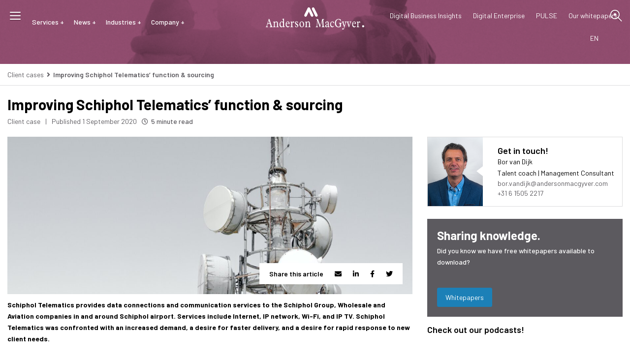

--- FILE ---
content_type: text/html; charset=UTF-8
request_url: https://www.andersonmacgyver.com/case/schiphol-telematics-b-v/
body_size: 37473
content:
<!DOCTYPE html>


    <html lang="en-US">


<head> <script type="text/javascript">
/* <![CDATA[ */
var gform;gform||(document.addEventListener("gform_main_scripts_loaded",function(){gform.scriptsLoaded=!0}),document.addEventListener("gform/theme/scripts_loaded",function(){gform.themeScriptsLoaded=!0}),window.addEventListener("DOMContentLoaded",function(){gform.domLoaded=!0}),gform={domLoaded:!1,scriptsLoaded:!1,themeScriptsLoaded:!1,isFormEditor:()=>"function"==typeof InitializeEditor,callIfLoaded:function(o){return!(!gform.domLoaded||!gform.scriptsLoaded||!gform.themeScriptsLoaded&&!gform.isFormEditor()||(gform.isFormEditor()&&console.warn("The use of gform.initializeOnLoaded() is deprecated in the form editor context and will be removed in Gravity Forms 3.1."),o(),0))},initializeOnLoaded:function(o){gform.callIfLoaded(o)||(document.addEventListener("gform_main_scripts_loaded",()=>{gform.scriptsLoaded=!0,gform.callIfLoaded(o)}),document.addEventListener("gform/theme/scripts_loaded",()=>{gform.themeScriptsLoaded=!0,gform.callIfLoaded(o)}),window.addEventListener("DOMContentLoaded",()=>{gform.domLoaded=!0,gform.callIfLoaded(o)}))},hooks:{action:{},filter:{}},addAction:function(o,r,e,t){gform.addHook("action",o,r,e,t)},addFilter:function(o,r,e,t){gform.addHook("filter",o,r,e,t)},doAction:function(o){gform.doHook("action",o,arguments)},applyFilters:function(o){return gform.doHook("filter",o,arguments)},removeAction:function(o,r){gform.removeHook("action",o,r)},removeFilter:function(o,r,e){gform.removeHook("filter",o,r,e)},addHook:function(o,r,e,t,n){null==gform.hooks[o][r]&&(gform.hooks[o][r]=[]);var d=gform.hooks[o][r];null==n&&(n=r+"_"+d.length),gform.hooks[o][r].push({tag:n,callable:e,priority:t=null==t?10:t})},doHook:function(r,o,e){var t;if(e=Array.prototype.slice.call(e,1),null!=gform.hooks[r][o]&&((o=gform.hooks[r][o]).sort(function(o,r){return o.priority-r.priority}),o.forEach(function(o){"function"!=typeof(t=o.callable)&&(t=window[t]),"action"==r?t.apply(null,e):e[0]=t.apply(null,e)})),"filter"==r)return e[0]},removeHook:function(o,r,t,n){var e;null!=gform.hooks[o][r]&&(e=(e=gform.hooks[o][r]).filter(function(o,r,e){return!!(null!=n&&n!=o.tag||null!=t&&t!=o.priority)}),gform.hooks[o][r]=e)}});
/* ]]> */
</script>
<meta charset="UTF-8"><script>if(navigator.userAgent.match(/MSIE|Internet Explorer/i)||navigator.userAgent.match(/Trident\/7\..*?rv:11/i)){var href=document.location.href;if(!href.match(/[?&]nowprocket/)){if(href.indexOf("?")==-1){if(href.indexOf("#")==-1){document.location.href=href+"?nowprocket=1"}else{document.location.href=href.replace("#","?nowprocket=1#")}}else{if(href.indexOf("#")==-1){document.location.href=href+"&nowprocket=1"}else{document.location.href=href.replace("#","&nowprocket=1#")}}}}</script><script>(()=>{class RocketLazyLoadScripts{constructor(){this.v="2.0.4",this.userEvents=["keydown","keyup","mousedown","mouseup","mousemove","mouseover","mouseout","touchmove","touchstart","touchend","touchcancel","wheel","click","dblclick","input"],this.attributeEvents=["onblur","onclick","oncontextmenu","ondblclick","onfocus","onmousedown","onmouseenter","onmouseleave","onmousemove","onmouseout","onmouseover","onmouseup","onmousewheel","onscroll","onsubmit"]}async t(){this.i(),this.o(),/iP(ad|hone)/.test(navigator.userAgent)&&this.h(),this.u(),this.l(this),this.m(),this.k(this),this.p(this),this._(),await Promise.all([this.R(),this.L()]),this.lastBreath=Date.now(),this.S(this),this.P(),this.D(),this.O(),this.M(),await this.C(this.delayedScripts.normal),await this.C(this.delayedScripts.defer),await this.C(this.delayedScripts.async),await this.T(),await this.F(),await this.j(),await this.A(),window.dispatchEvent(new Event("rocket-allScriptsLoaded")),this.everythingLoaded=!0,this.lastTouchEnd&&await new Promise(t=>setTimeout(t,500-Date.now()+this.lastTouchEnd)),this.I(),this.H(),this.U(),this.W()}i(){this.CSPIssue=sessionStorage.getItem("rocketCSPIssue"),document.addEventListener("securitypolicyviolation",t=>{this.CSPIssue||"script-src-elem"!==t.violatedDirective||"data"!==t.blockedURI||(this.CSPIssue=!0,sessionStorage.setItem("rocketCSPIssue",!0))},{isRocket:!0})}o(){window.addEventListener("pageshow",t=>{this.persisted=t.persisted,this.realWindowLoadedFired=!0},{isRocket:!0}),window.addEventListener("pagehide",()=>{this.onFirstUserAction=null},{isRocket:!0})}h(){let t;function e(e){t=e}window.addEventListener("touchstart",e,{isRocket:!0}),window.addEventListener("touchend",function i(o){o.changedTouches[0]&&t.changedTouches[0]&&Math.abs(o.changedTouches[0].pageX-t.changedTouches[0].pageX)<10&&Math.abs(o.changedTouches[0].pageY-t.changedTouches[0].pageY)<10&&o.timeStamp-t.timeStamp<200&&(window.removeEventListener("touchstart",e,{isRocket:!0}),window.removeEventListener("touchend",i,{isRocket:!0}),"INPUT"===o.target.tagName&&"text"===o.target.type||(o.target.dispatchEvent(new TouchEvent("touchend",{target:o.target,bubbles:!0})),o.target.dispatchEvent(new MouseEvent("mouseover",{target:o.target,bubbles:!0})),o.target.dispatchEvent(new PointerEvent("click",{target:o.target,bubbles:!0,cancelable:!0,detail:1,clientX:o.changedTouches[0].clientX,clientY:o.changedTouches[0].clientY})),event.preventDefault()))},{isRocket:!0})}q(t){this.userActionTriggered||("mousemove"!==t.type||this.firstMousemoveIgnored?"keyup"===t.type||"mouseover"===t.type||"mouseout"===t.type||(this.userActionTriggered=!0,this.onFirstUserAction&&this.onFirstUserAction()):this.firstMousemoveIgnored=!0),"click"===t.type&&t.preventDefault(),t.stopPropagation(),t.stopImmediatePropagation(),"touchstart"===this.lastEvent&&"touchend"===t.type&&(this.lastTouchEnd=Date.now()),"click"===t.type&&(this.lastTouchEnd=0),this.lastEvent=t.type,t.composedPath&&t.composedPath()[0].getRootNode()instanceof ShadowRoot&&(t.rocketTarget=t.composedPath()[0]),this.savedUserEvents.push(t)}u(){this.savedUserEvents=[],this.userEventHandler=this.q.bind(this),this.userEvents.forEach(t=>window.addEventListener(t,this.userEventHandler,{passive:!1,isRocket:!0})),document.addEventListener("visibilitychange",this.userEventHandler,{isRocket:!0})}U(){this.userEvents.forEach(t=>window.removeEventListener(t,this.userEventHandler,{passive:!1,isRocket:!0})),document.removeEventListener("visibilitychange",this.userEventHandler,{isRocket:!0}),this.savedUserEvents.forEach(t=>{(t.rocketTarget||t.target).dispatchEvent(new window[t.constructor.name](t.type,t))})}m(){const t="return false",e=Array.from(this.attributeEvents,t=>"data-rocket-"+t),i="["+this.attributeEvents.join("],[")+"]",o="[data-rocket-"+this.attributeEvents.join("],[data-rocket-")+"]",s=(e,i,o)=>{o&&o!==t&&(e.setAttribute("data-rocket-"+i,o),e["rocket"+i]=new Function("event",o),e.setAttribute(i,t))};new MutationObserver(t=>{for(const n of t)"attributes"===n.type&&(n.attributeName.startsWith("data-rocket-")||this.everythingLoaded?n.attributeName.startsWith("data-rocket-")&&this.everythingLoaded&&this.N(n.target,n.attributeName.substring(12)):s(n.target,n.attributeName,n.target.getAttribute(n.attributeName))),"childList"===n.type&&n.addedNodes.forEach(t=>{if(t.nodeType===Node.ELEMENT_NODE)if(this.everythingLoaded)for(const i of[t,...t.querySelectorAll(o)])for(const t of i.getAttributeNames())e.includes(t)&&this.N(i,t.substring(12));else for(const e of[t,...t.querySelectorAll(i)])for(const t of e.getAttributeNames())this.attributeEvents.includes(t)&&s(e,t,e.getAttribute(t))})}).observe(document,{subtree:!0,childList:!0,attributeFilter:[...this.attributeEvents,...e]})}I(){this.attributeEvents.forEach(t=>{document.querySelectorAll("[data-rocket-"+t+"]").forEach(e=>{this.N(e,t)})})}N(t,e){const i=t.getAttribute("data-rocket-"+e);i&&(t.setAttribute(e,i),t.removeAttribute("data-rocket-"+e))}k(t){Object.defineProperty(HTMLElement.prototype,"onclick",{get(){return this.rocketonclick||null},set(e){this.rocketonclick=e,this.setAttribute(t.everythingLoaded?"onclick":"data-rocket-onclick","this.rocketonclick(event)")}})}S(t){function e(e,i){let o=e[i];e[i]=null,Object.defineProperty(e,i,{get:()=>o,set(s){t.everythingLoaded?o=s:e["rocket"+i]=o=s}})}e(document,"onreadystatechange"),e(window,"onload"),e(window,"onpageshow");try{Object.defineProperty(document,"readyState",{get:()=>t.rocketReadyState,set(e){t.rocketReadyState=e},configurable:!0}),document.readyState="loading"}catch(t){console.log("WPRocket DJE readyState conflict, bypassing")}}l(t){this.originalAddEventListener=EventTarget.prototype.addEventListener,this.originalRemoveEventListener=EventTarget.prototype.removeEventListener,this.savedEventListeners=[],EventTarget.prototype.addEventListener=function(e,i,o){o&&o.isRocket||!t.B(e,this)&&!t.userEvents.includes(e)||t.B(e,this)&&!t.userActionTriggered||e.startsWith("rocket-")||t.everythingLoaded?t.originalAddEventListener.call(this,e,i,o):(t.savedEventListeners.push({target:this,remove:!1,type:e,func:i,options:o}),"mouseenter"!==e&&"mouseleave"!==e||t.originalAddEventListener.call(this,e,t.savedUserEvents.push,o))},EventTarget.prototype.removeEventListener=function(e,i,o){o&&o.isRocket||!t.B(e,this)&&!t.userEvents.includes(e)||t.B(e,this)&&!t.userActionTriggered||e.startsWith("rocket-")||t.everythingLoaded?t.originalRemoveEventListener.call(this,e,i,o):t.savedEventListeners.push({target:this,remove:!0,type:e,func:i,options:o})}}J(t,e){this.savedEventListeners=this.savedEventListeners.filter(i=>{let o=i.type,s=i.target||window;return e!==o||t!==s||(this.B(o,s)&&(i.type="rocket-"+o),this.$(i),!1)})}H(){EventTarget.prototype.addEventListener=this.originalAddEventListener,EventTarget.prototype.removeEventListener=this.originalRemoveEventListener,this.savedEventListeners.forEach(t=>this.$(t))}$(t){t.remove?this.originalRemoveEventListener.call(t.target,t.type,t.func,t.options):this.originalAddEventListener.call(t.target,t.type,t.func,t.options)}p(t){let e;function i(e){return t.everythingLoaded?e:e.split(" ").map(t=>"load"===t||t.startsWith("load.")?"rocket-jquery-load":t).join(" ")}function o(o){function s(e){const s=o.fn[e];o.fn[e]=o.fn.init.prototype[e]=function(){return this[0]===window&&t.userActionTriggered&&("string"==typeof arguments[0]||arguments[0]instanceof String?arguments[0]=i(arguments[0]):"object"==typeof arguments[0]&&Object.keys(arguments[0]).forEach(t=>{const e=arguments[0][t];delete arguments[0][t],arguments[0][i(t)]=e})),s.apply(this,arguments),this}}if(o&&o.fn&&!t.allJQueries.includes(o)){const e={DOMContentLoaded:[],"rocket-DOMContentLoaded":[]};for(const t in e)document.addEventListener(t,()=>{e[t].forEach(t=>t())},{isRocket:!0});o.fn.ready=o.fn.init.prototype.ready=function(i){function s(){parseInt(o.fn.jquery)>2?setTimeout(()=>i.bind(document)(o)):i.bind(document)(o)}return"function"==typeof i&&(t.realDomReadyFired?!t.userActionTriggered||t.fauxDomReadyFired?s():e["rocket-DOMContentLoaded"].push(s):e.DOMContentLoaded.push(s)),o([])},s("on"),s("one"),s("off"),t.allJQueries.push(o)}e=o}t.allJQueries=[],o(window.jQuery),Object.defineProperty(window,"jQuery",{get:()=>e,set(t){o(t)}})}P(){const t=new Map;document.write=document.writeln=function(e){const i=document.currentScript,o=document.createRange(),s=i.parentElement;let n=t.get(i);void 0===n&&(n=i.nextSibling,t.set(i,n));const c=document.createDocumentFragment();o.setStart(c,0),c.appendChild(o.createContextualFragment(e)),s.insertBefore(c,n)}}async R(){return new Promise(t=>{this.userActionTriggered?t():this.onFirstUserAction=t})}async L(){return new Promise(t=>{document.addEventListener("DOMContentLoaded",()=>{this.realDomReadyFired=!0,t()},{isRocket:!0})})}async j(){return this.realWindowLoadedFired?Promise.resolve():new Promise(t=>{window.addEventListener("load",t,{isRocket:!0})})}M(){this.pendingScripts=[];this.scriptsMutationObserver=new MutationObserver(t=>{for(const e of t)e.addedNodes.forEach(t=>{"SCRIPT"!==t.tagName||t.noModule||t.isWPRocket||this.pendingScripts.push({script:t,promise:new Promise(e=>{const i=()=>{const i=this.pendingScripts.findIndex(e=>e.script===t);i>=0&&this.pendingScripts.splice(i,1),e()};t.addEventListener("load",i,{isRocket:!0}),t.addEventListener("error",i,{isRocket:!0}),setTimeout(i,1e3)})})})}),this.scriptsMutationObserver.observe(document,{childList:!0,subtree:!0})}async F(){await this.X(),this.pendingScripts.length?(await this.pendingScripts[0].promise,await this.F()):this.scriptsMutationObserver.disconnect()}D(){this.delayedScripts={normal:[],async:[],defer:[]},document.querySelectorAll("script[type$=rocketlazyloadscript]").forEach(t=>{t.hasAttribute("data-rocket-src")?t.hasAttribute("async")&&!1!==t.async?this.delayedScripts.async.push(t):t.hasAttribute("defer")&&!1!==t.defer||"module"===t.getAttribute("data-rocket-type")?this.delayedScripts.defer.push(t):this.delayedScripts.normal.push(t):this.delayedScripts.normal.push(t)})}async _(){await this.L();let t=[];document.querySelectorAll("script[type$=rocketlazyloadscript][data-rocket-src]").forEach(e=>{let i=e.getAttribute("data-rocket-src");if(i&&!i.startsWith("data:")){i.startsWith("//")&&(i=location.protocol+i);try{const o=new URL(i).origin;o!==location.origin&&t.push({src:o,crossOrigin:e.crossOrigin||"module"===e.getAttribute("data-rocket-type")})}catch(t){}}}),t=[...new Map(t.map(t=>[JSON.stringify(t),t])).values()],this.Y(t,"preconnect")}async G(t){if(await this.K(),!0!==t.noModule||!("noModule"in HTMLScriptElement.prototype))return new Promise(e=>{let i;function o(){(i||t).setAttribute("data-rocket-status","executed"),e()}try{if(navigator.userAgent.includes("Firefox/")||""===navigator.vendor||this.CSPIssue)i=document.createElement("script"),[...t.attributes].forEach(t=>{let e=t.nodeName;"type"!==e&&("data-rocket-type"===e&&(e="type"),"data-rocket-src"===e&&(e="src"),i.setAttribute(e,t.nodeValue))}),t.text&&(i.text=t.text),t.nonce&&(i.nonce=t.nonce),i.hasAttribute("src")?(i.addEventListener("load",o,{isRocket:!0}),i.addEventListener("error",()=>{i.setAttribute("data-rocket-status","failed-network"),e()},{isRocket:!0}),setTimeout(()=>{i.isConnected||e()},1)):(i.text=t.text,o()),i.isWPRocket=!0,t.parentNode.replaceChild(i,t);else{const i=t.getAttribute("data-rocket-type"),s=t.getAttribute("data-rocket-src");i?(t.type=i,t.removeAttribute("data-rocket-type")):t.removeAttribute("type"),t.addEventListener("load",o,{isRocket:!0}),t.addEventListener("error",i=>{this.CSPIssue&&i.target.src.startsWith("data:")?(console.log("WPRocket: CSP fallback activated"),t.removeAttribute("src"),this.G(t).then(e)):(t.setAttribute("data-rocket-status","failed-network"),e())},{isRocket:!0}),s?(t.fetchPriority="high",t.removeAttribute("data-rocket-src"),t.src=s):t.src="data:text/javascript;base64,"+window.btoa(unescape(encodeURIComponent(t.text)))}}catch(i){t.setAttribute("data-rocket-status","failed-transform"),e()}});t.setAttribute("data-rocket-status","skipped")}async C(t){const e=t.shift();return e?(e.isConnected&&await this.G(e),this.C(t)):Promise.resolve()}O(){this.Y([...this.delayedScripts.normal,...this.delayedScripts.defer,...this.delayedScripts.async],"preload")}Y(t,e){this.trash=this.trash||[];let i=!0;var o=document.createDocumentFragment();t.forEach(t=>{const s=t.getAttribute&&t.getAttribute("data-rocket-src")||t.src;if(s&&!s.startsWith("data:")){const n=document.createElement("link");n.href=s,n.rel=e,"preconnect"!==e&&(n.as="script",n.fetchPriority=i?"high":"low"),t.getAttribute&&"module"===t.getAttribute("data-rocket-type")&&(n.crossOrigin=!0),t.crossOrigin&&(n.crossOrigin=t.crossOrigin),t.integrity&&(n.integrity=t.integrity),t.nonce&&(n.nonce=t.nonce),o.appendChild(n),this.trash.push(n),i=!1}}),document.head.appendChild(o)}W(){this.trash.forEach(t=>t.remove())}async T(){try{document.readyState="interactive"}catch(t){}this.fauxDomReadyFired=!0;try{await this.K(),this.J(document,"readystatechange"),document.dispatchEvent(new Event("rocket-readystatechange")),await this.K(),document.rocketonreadystatechange&&document.rocketonreadystatechange(),await this.K(),this.J(document,"DOMContentLoaded"),document.dispatchEvent(new Event("rocket-DOMContentLoaded")),await this.K(),this.J(window,"DOMContentLoaded"),window.dispatchEvent(new Event("rocket-DOMContentLoaded"))}catch(t){console.error(t)}}async A(){try{document.readyState="complete"}catch(t){}try{await this.K(),this.J(document,"readystatechange"),document.dispatchEvent(new Event("rocket-readystatechange")),await this.K(),document.rocketonreadystatechange&&document.rocketonreadystatechange(),await this.K(),this.J(window,"load"),window.dispatchEvent(new Event("rocket-load")),await this.K(),window.rocketonload&&window.rocketonload(),await this.K(),this.allJQueries.forEach(t=>t(window).trigger("rocket-jquery-load")),await this.K(),this.J(window,"pageshow");const t=new Event("rocket-pageshow");t.persisted=this.persisted,window.dispatchEvent(t),await this.K(),window.rocketonpageshow&&window.rocketonpageshow({persisted:this.persisted})}catch(t){console.error(t)}}async K(){Date.now()-this.lastBreath>45&&(await this.X(),this.lastBreath=Date.now())}async X(){return document.hidden?new Promise(t=>setTimeout(t)):new Promise(t=>requestAnimationFrame(t))}B(t,e){return e===document&&"readystatechange"===t||(e===document&&"DOMContentLoaded"===t||(e===window&&"DOMContentLoaded"===t||(e===window&&"load"===t||e===window&&"pageshow"===t)))}static run(){(new RocketLazyLoadScripts).t()}}RocketLazyLoadScripts.run()})();</script>

    

    <meta name="viewport" content="width=device-width, initial-scale=1,maximum-scale=1, minimum-scale=1, user-scalable=0">

    <meta http-equiv="X-UA-Compatible" content="IE=edge">

    <link rel="profile" href="https://gmpg.org/xfn/11">

    <link rel="pingback" href="https://www.andersonmacgyver.com/xmlrpc.php">

<meta name='robots' content='index, follow, max-image-preview:large, max-snippet:-1, max-video-preview:-1' />
	<style>img:is([sizes="auto" i], [sizes^="auto," i]) { contain-intrinsic-size: 3000px 1500px }</style>
	
	<!-- This site is optimized with the Yoast SEO plugin v26.7 - https://yoast.com/wordpress/plugins/seo/ -->
	<title>Improving Schiphol Telematics&#039; function &amp; sourcing - Anderson MacGyver</title>
<link crossorigin data-rocket-preconnect href="https://fonts.googleapis.com" rel="preconnect">
<link crossorigin data-rocket-preconnect href="https://maps.googleapis.com" rel="preconnect">
<link data-rocket-preload as="style" href="https://fonts.googleapis.com/css2?family=Barlow%3Awght%40100%3B200%3B300%3B400%3B500%3B600%3B700%3B800%3B900&#038;ver=6.8.3&#038;display=swap" rel="preload">
<link href="https://fonts.googleapis.com/css2?family=Barlow%3Awght%40100%3B200%3B300%3B400%3B500%3B600%3B700%3B800%3B900&#038;ver=6.8.3&#038;display=swap" media="print" onload="this.media=&#039;all&#039;" rel="stylesheet">
<noscript><link rel="stylesheet" href="https://fonts.googleapis.com/css2?family=Barlow%3Awght%40100%3B200%3B300%3B400%3B500%3B600%3B700%3B800%3B900&#038;ver=6.8.3&#038;display=swap"></noscript><link rel="preload" data-rocket-preload as="image" href="https://www.andersonmacgyver.com/wp-content/uploads/2020/08/SS-1224x262.png" fetchpriority="high">
	<link rel="canonical" href="https://www.andersonmacgyver.com/case/schiphol-telematics-b-v/" />
	<meta property="og:locale" content="en_US" />
	<meta property="og:type" content="article" />
	<meta property="og:title" content="Improving Schiphol Telematics&#039; function &amp; sourcing - Anderson MacGyver" />
	<meta property="og:description" content="Schiphol Telematics provides data connections and communication services to the Schiphol Group, Wholesale and Aviation companies in and around Schiphol airport. Services include Internet, IP network, Wi-Fi, and IP TV. Schiphol Telematics was confronted with an increased demand, a desire for faster delivery, and a desire for rapid response to new client needs. CLIENT Schiphol [&hellip;]" />
	<meta property="og:url" content="https://www.andersonmacgyver.com/case/schiphol-telematics-b-v/" />
	<meta property="og:site_name" content="Anderson MacGyver" />
	<meta property="article:modified_time" content="2021-08-26T06:56:25+00:00" />
	<meta property="og:image" content="https://www.andersonmacgyver.com/wp-content/uploads/2020/10/Schiphol-Telematics-scaled.jpg" />
	<meta property="og:image:width" content="2560" />
	<meta property="og:image:height" content="1707" />
	<meta property="og:image:type" content="image/jpeg" />
	<meta name="twitter:card" content="summary_large_image" />
	<script type="application/ld+json" class="yoast-schema-graph">{"@context":"https://schema.org","@graph":[{"@type":"WebPage","@id":"https://www.andersonmacgyver.com/case/schiphol-telematics-b-v/","url":"https://www.andersonmacgyver.com/case/schiphol-telematics-b-v/","name":"Improving Schiphol Telematics' function & sourcing - Anderson MacGyver","isPartOf":{"@id":"https://www.andersonmacgyver.com/#website"},"primaryImageOfPage":{"@id":"https://www.andersonmacgyver.com/case/schiphol-telematics-b-v/#primaryimage"},"image":{"@id":"https://www.andersonmacgyver.com/case/schiphol-telematics-b-v/#primaryimage"},"thumbnailUrl":"https://www.andersonmacgyver.com/wp-content/uploads/2020/10/Schiphol-Telematics-scaled.jpg","datePublished":"2020-09-01T08:00:58+00:00","dateModified":"2021-08-26T06:56:25+00:00","inLanguage":"en-US","potentialAction":[{"@type":"ReadAction","target":["https://www.andersonmacgyver.com/case/schiphol-telematics-b-v/"]}]},{"@type":"ImageObject","inLanguage":"en-US","@id":"https://www.andersonmacgyver.com/case/schiphol-telematics-b-v/#primaryimage","url":"https://www.andersonmacgyver.com/wp-content/uploads/2020/10/Schiphol-Telematics-scaled.jpg","contentUrl":"https://www.andersonmacgyver.com/wp-content/uploads/2020/10/Schiphol-Telematics-scaled.jpg","width":2560,"height":1707},{"@type":"WebSite","@id":"https://www.andersonmacgyver.com/#website","url":"https://www.andersonmacgyver.com/","name":"Anderson MacGyver","description":"Organizing Data &amp; Technology","potentialAction":[{"@type":"SearchAction","target":{"@type":"EntryPoint","urlTemplate":"https://www.andersonmacgyver.com/?s={search_term_string}"},"query-input":{"@type":"PropertyValueSpecification","valueRequired":true,"valueName":"search_term_string"}}],"inLanguage":"en-US"}]}</script>
	<!-- / Yoast SEO plugin. -->


<link rel='dns-prefetch' href='//script.leadboxer.com' />
<link rel='dns-prefetch' href='//js-eu1.hs-scripts.com' />
<link rel='dns-prefetch' href='//maps.googleapis.com' />
<link rel='dns-prefetch' href='//cdn.jsdelivr.net' />
<link rel='dns-prefetch' href='//fonts.googleapis.com' />
<link rel='dns-prefetch' href='//use.fontawesome.com' />
<link href='https://fonts.gstatic.com' crossorigin rel='preconnect' />
<link href='https://cdn.jsdelivr.net' crossorigin='anonymous' rel='preconnect' />
<link href='https://use.fontawesome.com' crossorigin='anonymous' rel='preconnect' />
<link rel="alternate" type="application/rss+xml" title="Anderson MacGyver &raquo; Feed" href="https://www.andersonmacgyver.com/feed/" />
<link rel="alternate" type="application/rss+xml" title="Anderson MacGyver &raquo; Comments Feed" href="https://www.andersonmacgyver.com/comments/feed/" />
<style id='wp-emoji-styles-inline-css' type='text/css'>

	img.wp-smiley, img.emoji {
		display: inline !important;
		border: none !important;
		box-shadow: none !important;
		height: 1em !important;
		width: 1em !important;
		margin: 0 0.07em !important;
		vertical-align: -0.1em !important;
		background: none !important;
		padding: 0 !important;
	}
</style>
<link rel='stylesheet' id='wp-block-library-css' href='https://www.andersonmacgyver.com/wp-includes/css/dist/block-library/style.min.css?ver=5795d5743d413ab79cc890110809193a' type='text/css' media='all' />
<style id='classic-theme-styles-inline-css' type='text/css'>
/*! This file is auto-generated */
.wp-block-button__link{color:#fff;background-color:#32373c;border-radius:9999px;box-shadow:none;text-decoration:none;padding:calc(.667em + 2px) calc(1.333em + 2px);font-size:1.125em}.wp-block-file__button{background:#32373c;color:#fff;text-decoration:none}
</style>
<style id='global-styles-inline-css' type='text/css'>
:root{--wp--preset--aspect-ratio--square: 1;--wp--preset--aspect-ratio--4-3: 4/3;--wp--preset--aspect-ratio--3-4: 3/4;--wp--preset--aspect-ratio--3-2: 3/2;--wp--preset--aspect-ratio--2-3: 2/3;--wp--preset--aspect-ratio--16-9: 16/9;--wp--preset--aspect-ratio--9-16: 9/16;--wp--preset--color--black: #000000;--wp--preset--color--cyan-bluish-gray: #abb8c3;--wp--preset--color--white: #ffffff;--wp--preset--color--pale-pink: #f78da7;--wp--preset--color--vivid-red: #cf2e2e;--wp--preset--color--luminous-vivid-orange: #ff6900;--wp--preset--color--luminous-vivid-amber: #fcb900;--wp--preset--color--light-green-cyan: #7bdcb5;--wp--preset--color--vivid-green-cyan: #00d084;--wp--preset--color--pale-cyan-blue: #8ed1fc;--wp--preset--color--vivid-cyan-blue: #0693e3;--wp--preset--color--vivid-purple: #9b51e0;--wp--preset--gradient--vivid-cyan-blue-to-vivid-purple: linear-gradient(135deg,rgba(6,147,227,1) 0%,rgb(155,81,224) 100%);--wp--preset--gradient--light-green-cyan-to-vivid-green-cyan: linear-gradient(135deg,rgb(122,220,180) 0%,rgb(0,208,130) 100%);--wp--preset--gradient--luminous-vivid-amber-to-luminous-vivid-orange: linear-gradient(135deg,rgba(252,185,0,1) 0%,rgba(255,105,0,1) 100%);--wp--preset--gradient--luminous-vivid-orange-to-vivid-red: linear-gradient(135deg,rgba(255,105,0,1) 0%,rgb(207,46,46) 100%);--wp--preset--gradient--very-light-gray-to-cyan-bluish-gray: linear-gradient(135deg,rgb(238,238,238) 0%,rgb(169,184,195) 100%);--wp--preset--gradient--cool-to-warm-spectrum: linear-gradient(135deg,rgb(74,234,220) 0%,rgb(151,120,209) 20%,rgb(207,42,186) 40%,rgb(238,44,130) 60%,rgb(251,105,98) 80%,rgb(254,248,76) 100%);--wp--preset--gradient--blush-light-purple: linear-gradient(135deg,rgb(255,206,236) 0%,rgb(152,150,240) 100%);--wp--preset--gradient--blush-bordeaux: linear-gradient(135deg,rgb(254,205,165) 0%,rgb(254,45,45) 50%,rgb(107,0,62) 100%);--wp--preset--gradient--luminous-dusk: linear-gradient(135deg,rgb(255,203,112) 0%,rgb(199,81,192) 50%,rgb(65,88,208) 100%);--wp--preset--gradient--pale-ocean: linear-gradient(135deg,rgb(255,245,203) 0%,rgb(182,227,212) 50%,rgb(51,167,181) 100%);--wp--preset--gradient--electric-grass: linear-gradient(135deg,rgb(202,248,128) 0%,rgb(113,206,126) 100%);--wp--preset--gradient--midnight: linear-gradient(135deg,rgb(2,3,129) 0%,rgb(40,116,252) 100%);--wp--preset--font-size--small: 13px;--wp--preset--font-size--medium: 20px;--wp--preset--font-size--large: 36px;--wp--preset--font-size--x-large: 42px;--wp--preset--spacing--20: 0.44rem;--wp--preset--spacing--30: 0.67rem;--wp--preset--spacing--40: 1rem;--wp--preset--spacing--50: 1.5rem;--wp--preset--spacing--60: 2.25rem;--wp--preset--spacing--70: 3.38rem;--wp--preset--spacing--80: 5.06rem;--wp--preset--shadow--natural: 6px 6px 9px rgba(0, 0, 0, 0.2);--wp--preset--shadow--deep: 12px 12px 50px rgba(0, 0, 0, 0.4);--wp--preset--shadow--sharp: 6px 6px 0px rgba(0, 0, 0, 0.2);--wp--preset--shadow--outlined: 6px 6px 0px -3px rgba(255, 255, 255, 1), 6px 6px rgba(0, 0, 0, 1);--wp--preset--shadow--crisp: 6px 6px 0px rgba(0, 0, 0, 1);}:where(.is-layout-flex){gap: 0.5em;}:where(.is-layout-grid){gap: 0.5em;}body .is-layout-flex{display: flex;}.is-layout-flex{flex-wrap: wrap;align-items: center;}.is-layout-flex > :is(*, div){margin: 0;}body .is-layout-grid{display: grid;}.is-layout-grid > :is(*, div){margin: 0;}:where(.wp-block-columns.is-layout-flex){gap: 2em;}:where(.wp-block-columns.is-layout-grid){gap: 2em;}:where(.wp-block-post-template.is-layout-flex){gap: 1.25em;}:where(.wp-block-post-template.is-layout-grid){gap: 1.25em;}.has-black-color{color: var(--wp--preset--color--black) !important;}.has-cyan-bluish-gray-color{color: var(--wp--preset--color--cyan-bluish-gray) !important;}.has-white-color{color: var(--wp--preset--color--white) !important;}.has-pale-pink-color{color: var(--wp--preset--color--pale-pink) !important;}.has-vivid-red-color{color: var(--wp--preset--color--vivid-red) !important;}.has-luminous-vivid-orange-color{color: var(--wp--preset--color--luminous-vivid-orange) !important;}.has-luminous-vivid-amber-color{color: var(--wp--preset--color--luminous-vivid-amber) !important;}.has-light-green-cyan-color{color: var(--wp--preset--color--light-green-cyan) !important;}.has-vivid-green-cyan-color{color: var(--wp--preset--color--vivid-green-cyan) !important;}.has-pale-cyan-blue-color{color: var(--wp--preset--color--pale-cyan-blue) !important;}.has-vivid-cyan-blue-color{color: var(--wp--preset--color--vivid-cyan-blue) !important;}.has-vivid-purple-color{color: var(--wp--preset--color--vivid-purple) !important;}.has-black-background-color{background-color: var(--wp--preset--color--black) !important;}.has-cyan-bluish-gray-background-color{background-color: var(--wp--preset--color--cyan-bluish-gray) !important;}.has-white-background-color{background-color: var(--wp--preset--color--white) !important;}.has-pale-pink-background-color{background-color: var(--wp--preset--color--pale-pink) !important;}.has-vivid-red-background-color{background-color: var(--wp--preset--color--vivid-red) !important;}.has-luminous-vivid-orange-background-color{background-color: var(--wp--preset--color--luminous-vivid-orange) !important;}.has-luminous-vivid-amber-background-color{background-color: var(--wp--preset--color--luminous-vivid-amber) !important;}.has-light-green-cyan-background-color{background-color: var(--wp--preset--color--light-green-cyan) !important;}.has-vivid-green-cyan-background-color{background-color: var(--wp--preset--color--vivid-green-cyan) !important;}.has-pale-cyan-blue-background-color{background-color: var(--wp--preset--color--pale-cyan-blue) !important;}.has-vivid-cyan-blue-background-color{background-color: var(--wp--preset--color--vivid-cyan-blue) !important;}.has-vivid-purple-background-color{background-color: var(--wp--preset--color--vivid-purple) !important;}.has-black-border-color{border-color: var(--wp--preset--color--black) !important;}.has-cyan-bluish-gray-border-color{border-color: var(--wp--preset--color--cyan-bluish-gray) !important;}.has-white-border-color{border-color: var(--wp--preset--color--white) !important;}.has-pale-pink-border-color{border-color: var(--wp--preset--color--pale-pink) !important;}.has-vivid-red-border-color{border-color: var(--wp--preset--color--vivid-red) !important;}.has-luminous-vivid-orange-border-color{border-color: var(--wp--preset--color--luminous-vivid-orange) !important;}.has-luminous-vivid-amber-border-color{border-color: var(--wp--preset--color--luminous-vivid-amber) !important;}.has-light-green-cyan-border-color{border-color: var(--wp--preset--color--light-green-cyan) !important;}.has-vivid-green-cyan-border-color{border-color: var(--wp--preset--color--vivid-green-cyan) !important;}.has-pale-cyan-blue-border-color{border-color: var(--wp--preset--color--pale-cyan-blue) !important;}.has-vivid-cyan-blue-border-color{border-color: var(--wp--preset--color--vivid-cyan-blue) !important;}.has-vivid-purple-border-color{border-color: var(--wp--preset--color--vivid-purple) !important;}.has-vivid-cyan-blue-to-vivid-purple-gradient-background{background: var(--wp--preset--gradient--vivid-cyan-blue-to-vivid-purple) !important;}.has-light-green-cyan-to-vivid-green-cyan-gradient-background{background: var(--wp--preset--gradient--light-green-cyan-to-vivid-green-cyan) !important;}.has-luminous-vivid-amber-to-luminous-vivid-orange-gradient-background{background: var(--wp--preset--gradient--luminous-vivid-amber-to-luminous-vivid-orange) !important;}.has-luminous-vivid-orange-to-vivid-red-gradient-background{background: var(--wp--preset--gradient--luminous-vivid-orange-to-vivid-red) !important;}.has-very-light-gray-to-cyan-bluish-gray-gradient-background{background: var(--wp--preset--gradient--very-light-gray-to-cyan-bluish-gray) !important;}.has-cool-to-warm-spectrum-gradient-background{background: var(--wp--preset--gradient--cool-to-warm-spectrum) !important;}.has-blush-light-purple-gradient-background{background: var(--wp--preset--gradient--blush-light-purple) !important;}.has-blush-bordeaux-gradient-background{background: var(--wp--preset--gradient--blush-bordeaux) !important;}.has-luminous-dusk-gradient-background{background: var(--wp--preset--gradient--luminous-dusk) !important;}.has-pale-ocean-gradient-background{background: var(--wp--preset--gradient--pale-ocean) !important;}.has-electric-grass-gradient-background{background: var(--wp--preset--gradient--electric-grass) !important;}.has-midnight-gradient-background{background: var(--wp--preset--gradient--midnight) !important;}.has-small-font-size{font-size: var(--wp--preset--font-size--small) !important;}.has-medium-font-size{font-size: var(--wp--preset--font-size--medium) !important;}.has-large-font-size{font-size: var(--wp--preset--font-size--large) !important;}.has-x-large-font-size{font-size: var(--wp--preset--font-size--x-large) !important;}
:where(.wp-block-post-template.is-layout-flex){gap: 1.25em;}:where(.wp-block-post-template.is-layout-grid){gap: 1.25em;}
:where(.wp-block-columns.is-layout-flex){gap: 2em;}:where(.wp-block-columns.is-layout-grid){gap: 2em;}
:root :where(.wp-block-pullquote){font-size: 1.5em;line-height: 1.6;}
</style>
<link rel='stylesheet' id='ptm-css' href='https://www.andersonmacgyver.com/wp-content/plugins/ptm/public/css/ptm-public.css?ver=1.0.0' type='text/css' media='all' />
<link rel='stylesheet' id='wpml-legacy-dropdown-0-css' href='https://www.andersonmacgyver.com/wp-content/plugins/sitepress-multilingual-cms/templates/language-switchers/legacy-dropdown/style.min.css?ver=1' type='text/css' media='all' />
<link rel='stylesheet' id='cmplz-general-css' href='https://www.andersonmacgyver.com/wp-content/plugins/complianz-gdpr-premium/assets/css/cookieblocker.min.css?ver=1741961333' type='text/css' media='all' />

<link data-minify="1" rel='stylesheet' id='wp-bootstrap-starter-bootstrap-css-css' href='https://www.andersonmacgyver.com/wp-content/cache/min/1/npm/bootstrap@4.3.1/dist/css/bootstrap.min.css?ver=1765459223' type='text/css' media='all' />
<link data-minify="1" rel='stylesheet' id='wp-bootstrap-starter-fontawesome-cdn-css' href='https://www.andersonmacgyver.com/wp-content/cache/min/1/releases/v5.10.2/css/all.css?ver=1765459223' type='text/css' media='all' />
<link data-minify="1" rel='stylesheet' id='baseStyles-css' href='https://www.andersonmacgyver.com/wp-content/cache/min/1/wp-content/themes/anderson-macgyver/base.css?ver=1765459223' type='text/css' media='all' />
<link data-minify="1" rel='stylesheet' id='slickStyle-css' href='https://www.andersonmacgyver.com/wp-content/cache/min/1/wp-content/themes/anderson-macgyver/inc/assets/slick/slick-theme.css?ver=1765459223' type='text/css' media='all' />
<link data-minify="1" rel='stylesheet' id='slickCSS-css' href='https://www.andersonmacgyver.com/wp-content/cache/min/1/wp-content/themes/anderson-macgyver/inc/assets/slick/slick.css?ver=1765459223' type='text/css' media='all' />
<link data-minify="1" rel='stylesheet' id='slicklightboxCSS-css' href='https://www.andersonmacgyver.com/wp-content/cache/min/1/wp-content/themes/anderson-macgyver/inc/assets/slick/slick-lightbox.css?ver=1765459223' type='text/css' media='all' />
<link data-minify="1" rel='stylesheet' id='aos-css-css' href='https://www.andersonmacgyver.com/wp-content/cache/min/1/wp-content/themes/anderson-macgyver/inc/assets/js/aos/aos.css?ver=1765459223' type='text/css' media='all' />
<link data-minify="1" rel='stylesheet' id='wp-bootstrap-starter-style-css' href='https://www.andersonmacgyver.com/wp-content/cache/min/1/wp-content/themes/anderson-macgyver/style.css?ver=1765459223' type='text/css' media='all' />
<link data-minify="1" rel='stylesheet' id='wp-pagenavi-css' href='https://www.andersonmacgyver.com/wp-content/cache/min/1/wp-content/plugins/wp-pagenavi/pagenavi-css.css?ver=1765459223' type='text/css' media='all' />
<link rel='stylesheet' id='__EPYT__style-css' href='https://www.andersonmacgyver.com/wp-content/plugins/youtube-embed-plus/styles/ytprefs.min.css?ver=14.2.4' type='text/css' media='all' />
<style id='__EPYT__style-inline-css' type='text/css'>

                .epyt-gallery-thumb {
                        width: 33.333%;
                }
                
</style>
<script type="text/javascript" src="https://www.andersonmacgyver.com/wp-includes/js/jquery/jquery.min.js?ver=3.7.1" id="jquery-core-js" data-rocket-defer defer></script>
<script type="text/javascript" src="https://www.andersonmacgyver.com/wp-includes/js/jquery/jquery-migrate.min.js?ver=3.4.1" id="jquery-migrate-js" data-rocket-defer defer></script>
<script type="text/javascript" id="3d-flip-book-client-locale-loader-js-extra">
/* <![CDATA[ */
var FB3D_CLIENT_LOCALE = {"ajaxurl":"https:\/\/www.andersonmacgyver.com\/wp-admin\/admin-ajax.php","dictionary":{"Table of contents":"Table of contents","Close":"Close","Bookmarks":"Bookmarks","Thumbnails":"Thumbnails","Search":"Search","Share":"Share","Facebook":"Facebook","Twitter":"Twitter","Email":"Email","Play":"Play","Previous page":"Previous page","Next page":"Next page","Zoom in":"Zoom in","Zoom out":"Zoom out","Fit view":"Fit view","Auto play":"Auto play","Full screen":"Full screen","More":"More","Smart pan":"Smart pan","Single page":"Single page","Sounds":"Sounds","Stats":"Stats","Print":"Print","Download":"Download","Goto first page":"Goto first page","Goto last page":"Goto last page"},"images":"https:\/\/www.andersonmacgyver.com\/wp-content\/plugins\/interactive-3d-flipbook-powered-physics-engine\/assets\/images\/","jsData":{"urls":[],"posts":{"ids_mis":[],"ids":[]},"pages":[],"firstPages":[],"bookCtrlProps":[],"bookTemplates":[]},"key":"3d-flip-book","pdfJS":{"pdfJsLib":"https:\/\/www.andersonmacgyver.com\/wp-content\/plugins\/interactive-3d-flipbook-powered-physics-engine\/assets\/js\/pdf.min.js?ver=4.3.136","pdfJsWorker":"https:\/\/www.andersonmacgyver.com\/wp-content\/plugins\/interactive-3d-flipbook-powered-physics-engine\/assets\/js\/pdf.worker.js?ver=4.3.136","stablePdfJsLib":"https:\/\/www.andersonmacgyver.com\/wp-content\/plugins\/interactive-3d-flipbook-powered-physics-engine\/assets\/js\/stable\/pdf.min.js?ver=2.5.207","stablePdfJsWorker":"https:\/\/www.andersonmacgyver.com\/wp-content\/plugins\/interactive-3d-flipbook-powered-physics-engine\/assets\/js\/stable\/pdf.worker.js?ver=2.5.207","pdfJsCMapUrl":"https:\/\/www.andersonmacgyver.com\/wp-content\/plugins\/interactive-3d-flipbook-powered-physics-engine\/assets\/cmaps\/"},"cacheurl":"https:\/\/www.andersonmacgyver.com\/wp-content\/uploads\/3d-flip-book\/cache\/","pluginsurl":"https:\/\/www.andersonmacgyver.com\/wp-content\/plugins\/","pluginurl":"https:\/\/www.andersonmacgyver.com\/wp-content\/plugins\/interactive-3d-flipbook-powered-physics-engine\/","thumbnailSize":{"width":"150","height":"150"},"version":"1.16.17"};
/* ]]> */
</script>
<script type="rocketlazyloadscript" data-rocket-type="text/javascript" data-rocket-src="https://www.andersonmacgyver.com/wp-content/plugins/interactive-3d-flipbook-powered-physics-engine/assets/js/client-locale-loader.js?ver=1.16.17" id="3d-flip-book-client-locale-loader-js" async="async" data-wp-strategy="async"></script>
<script type="rocketlazyloadscript" data-rocket-type="text/javascript" data-rocket-src="https://www.andersonmacgyver.com/wp-content/plugins/ptm/public/js/ptm-public.js?ver=1.0.0" id="ptm-js" data-rocket-defer defer></script>
<script type="rocketlazyloadscript" data-rocket-type="text/javascript" data-rocket-src="https://www.andersonmacgyver.com/wp-content/plugins/sitepress-multilingual-cms/templates/language-switchers/legacy-dropdown/script.min.js?ver=1" id="wpml-legacy-dropdown-0-js" data-rocket-defer defer></script>
<script data-service="acf-custom-maps" data-category="marketing" type="text/plain" data-cmplz-src="https://maps.googleapis.com/maps/api/js?key=AIzaSyA-txgS5jtTNUvK0Alh83n5RJgXOZK84us&amp;ver=6.8.3" id="maps-js"></script>
<!--[if lt IE 9]>
<script type="text/javascript" src="https://www.andersonmacgyver.com/wp-content/themes/anderson-macgyver/inc/assets/js/html5.js?ver=3.7.0" id="html5hiv-js"></script>
<![endif]-->
<script type="rocketlazyloadscript" data-rocket-type="text/javascript" data-rocket-src="https://www.andersonmacgyver.com/wp-content/themes/anderson-macgyver/inc/assets/slick/slick.min.js?ver=5795d5743d413ab79cc890110809193a" id="slickJS-js" data-rocket-defer defer></script>
<script type="rocketlazyloadscript" data-rocket-type="text/javascript" data-rocket-src="https://www.andersonmacgyver.com/wp-content/themes/anderson-macgyver/inc/assets/slick/slickLightbox.js?ver=5795d5743d413ab79cc890110809193a" id="slicklightboxJS-js" data-rocket-defer defer></script>
<script type="rocketlazyloadscript" data-rocket-type="text/javascript" data-rocket-src="https://www.andersonmacgyver.com/wp-content/themes/anderson-macgyver/inc/assets/js/aos/aos.js?ver=5795d5743d413ab79cc890110809193a" id="aos-js-js" data-rocket-defer defer></script>
<script data-service="youtube" data-category="marketing" type="text/plain" id="__ytprefs__-js-extra">
/* <![CDATA[ */
var _EPYT_ = {"ajaxurl":"https:\/\/www.andersonmacgyver.com\/wp-admin\/admin-ajax.php","security":"46d6310a52","gallery_scrolloffset":"20","eppathtoscripts":"https:\/\/www.andersonmacgyver.com\/wp-content\/plugins\/youtube-embed-plus\/scripts\/","eppath":"https:\/\/www.andersonmacgyver.com\/wp-content\/plugins\/youtube-embed-plus\/","epresponsiveselector":"[\"iframe.__youtube_prefs_widget__\"]","epdovol":"1","version":"14.2.4","evselector":"iframe.__youtube_prefs__[src], iframe[src*=\"youtube.com\/embed\/\"], iframe[src*=\"youtube-nocookie.com\/embed\/\"]","ajax_compat":"","maxres_facade":"eager","ytapi_load":"light","pause_others":"","stopMobileBuffer":"1","facade_mode":"","not_live_on_channel":""};
/* ]]> */
</script>
<script type="rocketlazyloadscript" data-rocket-type="text/javascript" data-rocket-src="https://www.andersonmacgyver.com/wp-content/plugins/youtube-embed-plus/scripts/ytprefs.min.js?ver=14.2.4" id="__ytprefs__-js" data-rocket-defer defer></script>
<link rel="https://api.w.org/" href="https://www.andersonmacgyver.com/wp-json/" /><link rel="alternate" title="JSON" type="application/json" href="https://www.andersonmacgyver.com/wp-json/wp/v2/cp_case/2075" /><link rel="EditURI" type="application/rsd+xml" title="RSD" href="https://www.andersonmacgyver.com/xmlrpc.php?rsd" />
<link rel="alternate" title="oEmbed (JSON)" type="application/json+oembed" href="https://www.andersonmacgyver.com/wp-json/oembed/1.0/embed?url=https%3A%2F%2Fwww.andersonmacgyver.com%2Fcase%2Fschiphol-telematics-b-v%2F" />
<link rel="alternate" title="oEmbed (XML)" type="text/xml+oembed" href="https://www.andersonmacgyver.com/wp-json/oembed/1.0/embed?url=https%3A%2F%2Fwww.andersonmacgyver.com%2Fcase%2Fschiphol-telematics-b-v%2F&#038;format=xml" />
<meta name="generator" content="WPML ver:4.8.6 stt:37,1,3;" />
<!-- Google Tag Manager -->
<script type="rocketlazyloadscript">(function(w,d,s,l,i){w[l]=w[l]||[];w[l].push({'gtm.start':
new Date().getTime(),event:'gtm.js'});var f=d.getElementsByTagName(s)[0],
j=d.createElement(s),dl=l!='dataLayer'?'&l='+l:'';j.async=true;j.src=
'https://www.googletagmanager.com/gtm.js?id='+i+dl;f.parentNode.insertBefore(j,f);
})(window,document,'script','dataLayer','GTM-TDQ2L2F');</script>
<!-- End Google Tag Manager -->			<!-- DO NOT COPY THIS SNIPPET! Start of Page Analytics Tracking for HubSpot WordPress plugin v11.3.21-->
			<script type="rocketlazyloadscript" class="hsq-set-content-id" data-content-id="blog-post">
				var _hsq = _hsq || [];
				_hsq.push(["setContentType", "blog-post"]);
			</script>
			<!-- DO NOT COPY THIS SNIPPET! End of Page Analytics Tracking for HubSpot WordPress plugin -->
						<style>.cmplz-hidden {
					display: none !important;
				}</style><link rel="icon" href="https://www.andersonmacgyver.com/wp-content/uploads/2021/01/cropped-favicon-32x32.png" sizes="32x32" />
<link rel="icon" href="https://www.andersonmacgyver.com/wp-content/uploads/2021/01/cropped-favicon-192x192.png" sizes="192x192" />
<link rel="apple-touch-icon" href="https://www.andersonmacgyver.com/wp-content/uploads/2021/01/cropped-favicon-180x180.png" />
<meta name="msapplication-TileImage" content="https://www.andersonmacgyver.com/wp-content/uploads/2021/01/cropped-favicon-270x270.png" />
		<style type="text/css" id="wp-custom-css">
			.grecaptcha-badge { 
    visibility: hidden;
}		</style>
		<noscript><style id="rocket-lazyload-nojs-css">.rll-youtube-player, [data-lazy-src]{display:none !important;}</style></noscript>
<meta name="generator" content="WP Rocket 3.20.0.2" data-wpr-features="wpr_delay_js wpr_defer_js wpr_lazyload_images wpr_preconnect_external_domains wpr_oci wpr_minify_css wpr_preload_links" /></head>

<body data-rsssl=1 data-cmplz=1 class="wp-singular cp_case-template-default single single-cp_case postid-2075 wp-theme-anderson-macgyver">

<div  class="page_overlay"></div>

<div  id="page" class="site">

    
    
        
        
        
    
    <div  id="content" class="site-content" style="margin-top:-px;">

        <div  class="container">
	</div>
<div  class="header header_job cover" style="background-image:url(https://www.andersonmacgyver.com/wp-content/uploads/2020/08/SS-1224x262.png);">
    
    <div class="searchbar">

		<div class="closeicon">

            <img src="data:image/svg+xml,%3Csvg%20xmlns='http://www.w3.org/2000/svg'%20viewBox='0%200%200%200'%3E%3C/svg%3E" data-lazy-src="https://www.andersonmacgyver.com/wp-content/themes/anderson-macgyver/images/close.png"><noscript><img src="https://www.andersonmacgyver.com/wp-content/themes/anderson-macgyver/images/close.png"></noscript>

        </div>

        <form role="search" method="get" class="search-form" action="https://www.andersonmacgyver.com/">

    		<div class="searchfield">

    			<input autocomplete="off" type="text" name="s" id="s" value="" placeholder="What can we help you with?" /></div>

    		<button class="searchicon" type="submit">

    			<img src="data:image/svg+xml,%3Csvg%20xmlns='http://www.w3.org/2000/svg'%20viewBox='0%200%200%200'%3E%3C/svg%3E" data-lazy-src="https://www.andersonmacgyver.com/wp-content/themes/anderson-macgyver/images/amg_search-icon_orange-dot.svg"><noscript><img src="https://www.andersonmacgyver.com/wp-content/themes/anderson-macgyver/images/amg_search-icon_orange-dot.svg"></noscript>

    		</button>

    		<div class="searchtype">

    			<select name="type" id="type">

    				<option value="all" selected>All</option>

    				<!-- <option value="cp_question">Questions</option> -->

    				<option value="cp_job">Jobs</option>

                    <option value="cp_post">Knowledge base</option>

                    <option value="cp_case">Client cases</option>

                    <option value="cp_whitepaper">Whitepapers</option>

                    <option value="cp_podcast">Podcasts</option>

    			</select>

    		</div>

        </form>

	</div>

    <div class="d-none d-xl-block">

    	<div class="menubar">

            <div class="menubar_search_result">

                <div class="row m-0">

                    <div class="col-lg-12 p-0">

                        <div class="search_inner"></div>

                    </div>

                </div>

            </div>

            <div class="menubar_default">

                <div class="row m-0">

                    <div class="col-lg-3 pl-0">

                        <div class="bggrey" style="position:relative;">

                            <ul class="dropdown_left">

                                <li data-id="1" class="active"><a href="#">Your question <i class="fas fa-arrow-right"></i></a></li><li data-id="2" class="menu_item"><a href="#">Services  <i class="fas fa-arrow-right"></i></a></li><li data-id="3" class="menu_item"><a href="#">News   <i class="fas fa-arrow-right"></i></a></li><li data-id="4" class="menu_item"><a href="#">Industries  <i class="fas fa-arrow-right"></i></a></li><li data-id="5" class="menu_item"><a href="#">Company  <i class="fas fa-arrow-right"></i></a></li>
                            </ul>

                            
                            

                            

                            <div class="wpmlmenu_switch">
<div class="wpml-ls-statics-footer wpml-ls wpml-ls-legacy-list-horizontal">
	<ul role="menu"><li class="wpml-ls-slot-footer wpml-ls-item wpml-ls-item-nl wpml-ls-first-item wpml-ls-item-legacy-list-horizontal" role="none">
				<a href="https://www.andersonmacgyver.com/nl/case/schiphol-telematics-b-v/" class="wpml-ls-link" role="menuitem"  aria-label="Switch to NL" title="Switch to NL" >
                    <span class="wpml-ls-native" lang="nl">NL</span></a>
			</li><li class="wpml-ls-slot-footer wpml-ls-item wpml-ls-item-en wpml-ls-current-language wpml-ls-item-legacy-list-horizontal" role="none">
				<a href="https://www.andersonmacgyver.com/case/schiphol-telematics-b-v/" class="wpml-ls-link" role="menuitem" >
                    <span class="wpml-ls-native" role="menuitem">EN</span></a>
			</li><li class="wpml-ls-slot-footer wpml-ls-item wpml-ls-item-de wpml-ls-last-item wpml-ls-item-legacy-list-horizontal" role="none">
				<a href="https://www.andersonmacgyver.com/de/case/schiphol/" class="wpml-ls-link" role="menuitem"  aria-label="Switch to DE" title="Switch to DE" >
                    <span class="wpml-ls-native" lang="de">DE</span></a>
			</li></ul>
</div>
</div>

                        </div>

                    </div>

                    <div class="col-lg-9">

                        <div class="menubar_sub active" id="sub-1">

                            <div class="row"><div class="col-lg-5 p-0"><ul class="questions"><h2 class="yrquestion"><span>Your question</span></h2><li data-id="144" class="active"><a href="#"><img src="data:image/svg+xml,%3Csvg%20xmlns='http://www.w3.org/2000/svg'%20viewBox='0%200%200%200'%3E%3C/svg%3E" data-lazy-src="https://www.andersonmacgyver.com/wp-content/themes/anderson-macgyver/images/square-grey.png" /><noscript><img src="https://www.andersonmacgyver.com/wp-content/themes/anderson-macgyver/images/square-grey.png" /></noscript>Your digital ambitions <i class="fas fa-arrow-right"></i></a></li><li data-id="145" class=""><a href="#"><img src="data:image/svg+xml,%3Csvg%20xmlns='http://www.w3.org/2000/svg'%20viewBox='0%200%200%200'%3E%3C/svg%3E" data-lazy-src="https://www.andersonmacgyver.com/wp-content/themes/anderson-macgyver/images/square-grey.png" /><noscript><img src="https://www.andersonmacgyver.com/wp-content/themes/anderson-macgyver/images/square-grey.png" /></noscript>Your digital challenges <i class="fas fa-arrow-right"></i></a></li></ul><div class="menu_line"></div></div><div class="col-lg-7 pl-0"><div class="cl7_menu"><div class="question active" id="questions-144"><div class="questiontitle"><img src="data:image/svg+xml,%3Csvg%20xmlns='http://www.w3.org/2000/svg'%20viewBox='0%200%200%200'%3E%3C/svg%3E" data-lazy-src="https://www.andersonmacgyver.com/wp-content/themes/anderson-macgyver/images/square-color.png" /><noscript><img src="https://www.andersonmacgyver.com/wp-content/themes/anderson-macgyver/images/square-color.png" /></noscript> Your digital ambitions</div><ul class="questionlist"><li><a href="https://www.andersonmacgyver.com/question/responsive-agile-enterprise/">Responsive agile enterprise</a></li><li><a href="https://www.andersonmacgyver.com/question/new-digital-business-models-and-revenue-streams/">New digital business models and revenue streams</a></li><li><a href="https://www.andersonmacgyver.com/question/optimal-customer-journeys-and-digital-customer-experience/">Optimal customer journeys and digital customer experience</a></li><li><a href="https://www.andersonmacgyver.com/question/growth-by-becoming-a-scalable-ai-driven-enterprise/">Growth by becoming a scalable, AI driven enterprise</a></li><li><a href="https://www.andersonmacgyver.com/question/operational-excellence-by-digitizing-the-business-operations/">Operational excellence by digitizing the business operations</a></li></ul></div><div class="question " id="questions-145"><div class="questiontitle"><img src="data:image/svg+xml,%3Csvg%20xmlns='http://www.w3.org/2000/svg'%20viewBox='0%200%200%200'%3E%3C/svg%3E" data-lazy-src="https://www.andersonmacgyver.com/wp-content/themes/anderson-macgyver/images/square-color.png" /><noscript><img src="https://www.andersonmacgyver.com/wp-content/themes/anderson-macgyver/images/square-color.png" /></noscript> Your digital challenges</div><ul class="questionlist"><li><a href="https://www.andersonmacgyver.com/question/siloed-management-behavior-and-fragmented-leadership/">Siloed management behavior and fragmented leadership</a></li><li><a href="https://www.andersonmacgyver.com/question/too-high-costs-and-many-inefficiencies/">Too high costs and many inefficiencies</a></li><li><a href="https://www.andersonmacgyver.com/question/difficulty-in-attracting-developing-and-retaining-digital-talent/">Difficulty in attracting, developing, and retaining digital talent</a></li><li><a href="https://www.andersonmacgyver.com/question/poor-data-quality-and-a-lacking-data-foundation/">Poor data quality and a lacking data foundation </a></li><li><a href="https://www.andersonmacgyver.com/question/a-complex-legacy-it-landscape-and-technical-debt/">A complex legacy IT landscape and technical risks</a></li></ul></div></div><br/><div class="buttons"><div class="left"><h4>Can't find your question?</h4>Let's try to find it.</div><div class="right"><a href="#" target="" class="btn btn_blue open_search_btn">Find your question <i class="fas fa-arrow-right"></i></a></div></div></div></div>
                        </div>

                        <div class="menubar_sub" id="sub-2"><div class="row"><div class="col-lg-5"><h2 class="yrquestion"><span></span></h2><li><a id="9269" class="linkload" href="https://www.andersonmacgyver.com/strategy/">Strategy</a></li><li><a id="7453" class="linkload" href="https://www.andersonmacgyver.com/multimodal-organizations/">Multimodal organizations</a></li><li><a id="9219" class="linkload" href="https://www.andersonmacgyver.com/solutions-for-digital-services/">Technology and partners</a></li><li><a id="2931" class="linkload" href="https://www.andersonmacgyver.com/data-to-ai/">Data &amp; AI</a></li><li><a id="2933" class="linkload" href="https://www.andersonmacgyver.com/program-interim-management/">Program &amp; Interim Management</a></li><div class="menu_line"></div></div><div class="col-lg-7"><div class="loadfeatured "><a class="featured_cclo" id="do_9269" href="https://www.andersonmacgyver.com/knowledge-article/customer-value-as-foundation-for-organizations/"><div class="content_title">Featured article</div><div class="content_content">Customer value as foundation for optimal organization</div><div data-bg="https://www.andersonmacgyver.com/wp-content/uploads/2022/11/Customer.png" class="content_image cover rocket-lazyload" style=""></div></a><a class="featured_cclo" id="do_7453" href="https://www.andersonmacgyver.com/whitepaper/multimodality/"><div class="content_title">Featured article</div><div class="content_content">Multimodality: business activity model</div><div data-bg="https://www.andersonmacgyver.com/wp-content/uploads/2022/03/amg_article_multi-modality_@2x.png" class="content_image cover rocket-lazyload" style=""></div></a><a class="featured_cclo" id="do_9219" href="https://www.andersonmacgyver.com/knowledge-article/digitalization-of-higher-education-goes-beyond-it/"><div class="content_title">Featured article</div><div class="content_content">Digitalization of higher education goes beyond IT</div><div data-bg="https://www.andersonmacgyver.com/wp-content/uploads/2022/11/redd-9o8YdYGTT64-unsplash-1880x1254.jpg" class="content_image cover rocket-lazyload" style=""></div></a><a class="featured_cclo" id="do_2931" href="https://www.andersonmacgyver.com/case/arbo-unie/"><div class="content_title">Featured article</div><div class="content_content">Digitizing Arbo Unie services to work in a safe, healthy and productive way</div><div data-bg="https://www.andersonmacgyver.com/wp-content/uploads/2020/10/Arbo-Unie-1224x816.jpg" class="content_image cover rocket-lazyload" style=""></div></a><a class="featured_cclo" id="do_2933" href="https://www.andersonmacgyver.com/case/eneco/"><div class="content_title">Featured article</div><div class="content_content">Enabling Eneco&#8217;s energy transition with a modern business technology organization</div><div data-bg="https://www.andersonmacgyver.com/wp-content/uploads/2020/10/Client-Eneco-1224x421.jpg" class="content_image cover rocket-lazyload" style=""></div></a></div></div></div></div><div class="menubar_sub" id="sub-3"><div class="row"><div class="col-lg-5"><h2 class="yrquestion"><span></span></h2><li><a id="14239" class="linkload" href="https://www.andersonmacgyver.com/publications/">News articles</a></li><li><a id="12724" class="linkload" href="https://www.andersonmacgyver.com/client-cases/">Client cases</a></li><li><a id="13231" class="linkload" href="https://www.andersonmacgyver.com/publicaties/?filter=c1&tax=category&cat=interview-nl&order=desc">Interviews</a></li><li><a id="2049" class="linkload" href="https://www.andersonmacgyver.com/publicaties/?filter=c1&tax=whitepaper&cat=whitepapers-nl&order=desc">Whitepapers</a></li><li><a id="9300" class="linkload" href="https://www.andersonmacgyver.com/publicaties/?filter=c1&tax=category&cat=themapaper&order=desc">Theme papers</a></li><li><a id="670" class="linkload" href="https://www.andersonmacgyver.com/publicaties/?filter=c1&tax=podcast&cat=podcasts-nl&order=desc">Podcast</a></li><li><a id="13357" class="linkload" href="https://www.andersonmacgyver.com/publicaties/?filter=c1&tax=category&cat=sport-article-nl&order=desc">Sport</a></li><div class="menu_line"></div></div><div class="col-lg-7"><div class="loadfeatured "><a class="featured_cclo" id="do_9269" href="https://www.andersonmacgyver.com/knowledge-article/customer-value-as-foundation-for-organizations/"><div class="content_title">Featured article</div><div class="content_content">Customer value as foundation for optimal organization</div><div data-bg="https://www.andersonmacgyver.com/wp-content/uploads/2022/11/Customer.png" class="content_image cover rocket-lazyload" style=""></div></a><a class="featured_cclo" id="do_7453" href="https://www.andersonmacgyver.com/whitepaper/multimodality/"><div class="content_title">Featured article</div><div class="content_content">Multimodality: business activity model</div><div data-bg="https://www.andersonmacgyver.com/wp-content/uploads/2022/03/amg_article_multi-modality_@2x.png" class="content_image cover rocket-lazyload" style=""></div></a><a class="featured_cclo" id="do_9219" href="https://www.andersonmacgyver.com/knowledge-article/digitalization-of-higher-education-goes-beyond-it/"><div class="content_title">Featured article</div><div class="content_content">Digitalization of higher education goes beyond IT</div><div data-bg="https://www.andersonmacgyver.com/wp-content/uploads/2022/11/redd-9o8YdYGTT64-unsplash-1880x1254.jpg" class="content_image cover rocket-lazyload" style=""></div></a><a class="featured_cclo" id="do_2931" href="https://www.andersonmacgyver.com/case/arbo-unie/"><div class="content_title">Featured article</div><div class="content_content">Digitizing Arbo Unie services to work in a safe, healthy and productive way</div><div data-bg="https://www.andersonmacgyver.com/wp-content/uploads/2020/10/Arbo-Unie-1224x816.jpg" class="content_image cover rocket-lazyload" style=""></div></a><a class="featured_cclo" id="do_2933" href="https://www.andersonmacgyver.com/case/eneco/"><div class="content_title">Featured article</div><div class="content_content">Enabling Eneco&#8217;s energy transition with a modern business technology organization</div><div data-bg="https://www.andersonmacgyver.com/wp-content/uploads/2020/10/Client-Eneco-1224x421.jpg" class="content_image cover rocket-lazyload" style=""></div></a><a class="featured_cclo" id="do_14239" href="https://www.andersonmacgyver.com/knowledge-article/frank-ferro-mastering-genai-within-your-data-journey/"><div class="content_title">Featured article</div><div class="content_content">Frank Ferro: ‘Mastering GenAI within your Data Journey’</div><div data-bg="https://www.andersonmacgyver.com/wp-content/uploads/2024/12/Website-header.png" class="content_image cover rocket-lazyload" style=""></div></a><a class="featured_cclo" id="do_12724" href="https://www.andersonmacgyver.com/case/rotterdam-the-hague-airport/"><div class="content_title">Featured article</div><div class="content_content">A dedicated &#8216;do it yourself&#8217; IT team transforms to a team managing valuable partners</div><div data-bg="https://www.andersonmacgyver.com/wp-content/uploads/2024/04/niels-baars-17SSXEnCyjM-unsplash.jpg" class="content_image cover rocket-lazyload" style=""></div></a><a class="featured_cclo" id="do_13231" href="https://www.andersonmacgyver.com/interview/gerrit-schipper-66-on-advisory-board-anderson-macgyver/"><div class="content_title">Featured article</div><div class="content_content">Gerrit Schipper (66) on Advisory Board Anderson MacGyver</div><div data-bg="https://www.andersonmacgyver.com/wp-content/uploads/2024/06/Website-Header-Gerrit-Schipper.png" class="content_image cover rocket-lazyload" style=""></div></a><a class="featured_cclo" id="do_2049" href="https://www.andersonmacgyver.com/whitepaper/organizing-data-and-technology-defining-the-multimodal-organization/"><div class="content_title">Featured article</div><div class="content_content">Organizing Data and Technology: defining the multimodal organization</div><div data-bg="https://www.andersonmacgyver.com/wp-content/uploads/2020/06/Whitepaper-Article-Organizing-Data-and-Technology-2023.png" class="content_image cover rocket-lazyload" style=""></div></a><a class="featured_cclo" id="do_9300" href="https://www.andersonmacgyver.com/themepaper/fit-for-future-it/"><div class="content_title">Featured article</div><div class="content_content">Fit-For-Future technology landscape doesn&#8217;t start with technology</div><div data-bg="https://www.andersonmacgyver.com/wp-content/uploads/2022/12/ffff.png" class="content_image cover rocket-lazyload" style=""></div></a><a class="featured_cclo" id="do_670" href="https://www.andersonmacgyver.com/?post_type=cp_podcast&p=670"><div class="content_title">Featured article</div><div class="content_content">LIMITLESS &#8211; not an IT podcast</div><div data-bg="https://www.andersonmacgyver.com/wp-content/uploads/2020/08/limtitless-podcast-1280x1280.jpg" class="content_image cover rocket-lazyload" style=""></div></a><a class="featured_cclo" id="do_13357" href="https://www.andersonmacgyver.com/sport-article/by-distancing-myself-from-rowing-i-have-actually-found-joy-again/"><div class="content_title">Featured article</div><div class="content_content">&#8216;BY DISTANCING MYSELF FROM ROWING, I HAVE ACTUALLY FOUND JOY AGAIN&#8217;</div><div data-bg="https://www.andersonmacgyver.com/wp-content/uploads/2024/07/bram-berkien-talent-empowerment-2023-05-16-12.26.06-1.jpg" class="content_image cover rocket-lazyload" style=""></div></a></div></div></div></div><div class="menubar_sub" id="sub-4"><div class="row"><div class="col-lg-5"><h2 class="yrquestion"><span></span></h2><li><a id="4119" class="linkload" href="https://www.andersonmacgyver.com/construction-and-infrastructure/">Construction and Infrastructure</a></li><li><a id="2933" class="linkload" href="https://www.andersonmacgyver.com/energy-natural-resources/">Energy and natural resources</a></li><li><a id="2940" class="linkload" href="https://www.andersonmacgyver.com/financial-services/">Financial services</a></li><li><a id="6385" class="linkload" href="https://www.andersonmacgyver.com/private-equity/">Private Equity</a></li><li><a id="2931" class="linkload" href="https://www.andersonmacgyver.com/professional-services/">Professional Services</a></li><li><a id="10200" class="linkload" href="https://www.andersonmacgyver.com/travel-transport-logistics/">Travel, transport and logistics</a></li><li><a id="2931" class="linkload" href="https://www.andersonmacgyver.com/healthcare/">Healthcare</a></li><div class="menu_line"></div></div><div class="col-lg-7"><div class="loadfeatured "><a class="featured_cclo" id="do_9269" href="https://www.andersonmacgyver.com/knowledge-article/customer-value-as-foundation-for-organizations/"><div class="content_title">Featured article</div><div class="content_content">Customer value as foundation for optimal organization</div><div data-bg="https://www.andersonmacgyver.com/wp-content/uploads/2022/11/Customer.png" class="content_image cover rocket-lazyload" style=""></div></a><a class="featured_cclo" id="do_7453" href="https://www.andersonmacgyver.com/whitepaper/multimodality/"><div class="content_title">Featured article</div><div class="content_content">Multimodality: business activity model</div><div data-bg="https://www.andersonmacgyver.com/wp-content/uploads/2022/03/amg_article_multi-modality_@2x.png" class="content_image cover rocket-lazyload" style=""></div></a><a class="featured_cclo" id="do_9219" href="https://www.andersonmacgyver.com/knowledge-article/digitalization-of-higher-education-goes-beyond-it/"><div class="content_title">Featured article</div><div class="content_content">Digitalization of higher education goes beyond IT</div><div data-bg="https://www.andersonmacgyver.com/wp-content/uploads/2022/11/redd-9o8YdYGTT64-unsplash-1880x1254.jpg" class="content_image cover rocket-lazyload" style=""></div></a><a class="featured_cclo" id="do_2931" href="https://www.andersonmacgyver.com/case/arbo-unie/"><div class="content_title">Featured article</div><div class="content_content">Digitizing Arbo Unie services to work in a safe, healthy and productive way</div><div data-bg="https://www.andersonmacgyver.com/wp-content/uploads/2020/10/Arbo-Unie-1224x816.jpg" class="content_image cover rocket-lazyload" style=""></div></a><a class="featured_cclo" id="do_2933" href="https://www.andersonmacgyver.com/case/eneco/"><div class="content_title">Featured article</div><div class="content_content">Enabling Eneco&#8217;s energy transition with a modern business technology organization</div><div data-bg="https://www.andersonmacgyver.com/wp-content/uploads/2020/10/Client-Eneco-1224x421.jpg" class="content_image cover rocket-lazyload" style=""></div></a><a class="featured_cclo" id="do_14239" href="https://www.andersonmacgyver.com/knowledge-article/frank-ferro-mastering-genai-within-your-data-journey/"><div class="content_title">Featured article</div><div class="content_content">Frank Ferro: ‘Mastering GenAI within your Data Journey’</div><div data-bg="https://www.andersonmacgyver.com/wp-content/uploads/2024/12/Website-header.png" class="content_image cover rocket-lazyload" style=""></div></a><a class="featured_cclo" id="do_12724" href="https://www.andersonmacgyver.com/case/rotterdam-the-hague-airport/"><div class="content_title">Featured article</div><div class="content_content">A dedicated &#8216;do it yourself&#8217; IT team transforms to a team managing valuable partners</div><div data-bg="https://www.andersonmacgyver.com/wp-content/uploads/2024/04/niels-baars-17SSXEnCyjM-unsplash.jpg" class="content_image cover rocket-lazyload" style=""></div></a><a class="featured_cclo" id="do_13231" href="https://www.andersonmacgyver.com/interview/gerrit-schipper-66-on-advisory-board-anderson-macgyver/"><div class="content_title">Featured article</div><div class="content_content">Gerrit Schipper (66) on Advisory Board Anderson MacGyver</div><div data-bg="https://www.andersonmacgyver.com/wp-content/uploads/2024/06/Website-Header-Gerrit-Schipper.png" class="content_image cover rocket-lazyload" style=""></div></a><a class="featured_cclo" id="do_2049" href="https://www.andersonmacgyver.com/whitepaper/organizing-data-and-technology-defining-the-multimodal-organization/"><div class="content_title">Featured article</div><div class="content_content">Organizing Data and Technology: defining the multimodal organization</div><div data-bg="https://www.andersonmacgyver.com/wp-content/uploads/2020/06/Whitepaper-Article-Organizing-Data-and-Technology-2023.png" class="content_image cover rocket-lazyload" style=""></div></a><a class="featured_cclo" id="do_9300" href="https://www.andersonmacgyver.com/themepaper/fit-for-future-it/"><div class="content_title">Featured article</div><div class="content_content">Fit-For-Future technology landscape doesn&#8217;t start with technology</div><div data-bg="https://www.andersonmacgyver.com/wp-content/uploads/2022/12/ffff.png" class="content_image cover rocket-lazyload" style=""></div></a><a class="featured_cclo" id="do_670" href="https://www.andersonmacgyver.com/?post_type=cp_podcast&p=670"><div class="content_title">Featured article</div><div class="content_content">LIMITLESS &#8211; not an IT podcast</div><div data-bg="https://www.andersonmacgyver.com/wp-content/uploads/2020/08/limtitless-podcast-1280x1280.jpg" class="content_image cover rocket-lazyload" style=""></div></a><a class="featured_cclo" id="do_13357" href="https://www.andersonmacgyver.com/sport-article/by-distancing-myself-from-rowing-i-have-actually-found-joy-again/"><div class="content_title">Featured article</div><div class="content_content">&#8216;BY DISTANCING MYSELF FROM ROWING, I HAVE ACTUALLY FOUND JOY AGAIN&#8217;</div><div data-bg="https://www.andersonmacgyver.com/wp-content/uploads/2024/07/bram-berkien-talent-empowerment-2023-05-16-12.26.06-1.jpg" class="content_image cover rocket-lazyload" style=""></div></a><a class="featured_cclo" id="do_4119" href="https://www.andersonmacgyver.com/case/spie/"><div class="content_title">Featured article</div><div class="content_content">Vision and perseverance in digital transformation of SPIE</div><div data-bg="https://www.andersonmacgyver.com/wp-content/uploads/2020/10/SPIE-1224x816.jpg" class="content_image cover rocket-lazyload" style=""></div></a><a class="featured_cclo" id="do_2940" href="https://www.andersonmacgyver.com/case/unive/"><div class="content_title">Featured article</div><div class="content_content">Building Univé&#8217;s customer-centric IT organization</div><div data-bg="https://www.andersonmacgyver.com/wp-content/uploads/2020/10/Unive-1224x816.jpg" class="content_image cover rocket-lazyload" style=""></div></a><a class="featured_cclo" id="do_6385" href="https://www.andersonmacgyver.com/case/vmi/"><div class="content_title">Featured article</div><div class="content_content">Selecting the right service management solution for VMI</div><div data-bg="https://www.andersonmacgyver.com/wp-content/uploads/2021/06/VMI-TIRE-MILE_2016-0392-EDIT-edit-1880x1227.jpg" class="content_image cover rocket-lazyload" style=""></div></a><a class="featured_cclo" id="do_10200" href="https://www.andersonmacgyver.com/case/an-actionable-it-strategy-for-nederlandse-spoorwegen/"><div class="content_title">Featured article</div><div class="content_content">An actionable IT strategy for Nederlandse Spoorwegen</div><div data-bg="https://www.andersonmacgyver.com/wp-content/uploads/2023/02/fer-troulik-DWv_jcGE3hE-unsplash-1880x1253.jpg" class="content_image cover rocket-lazyload" style=""></div></a></div></div></div></div><div class="menubar_sub" id="sub-5"><div class="row"><div class="col-lg-5"><h2 class="yrquestion"><span></span></h2><li><a id="003" class="linkload" href="https://www.andersonmacgyver.com/about-us/">About us</a></li><li><a id="003" class="linkload" href="https://www.andersonmacgyver.com/team/">Team</a></li><li><a id="003" class="linkload" href="https://careersat.andersonmacgyver.com/en">Working at</a></li><li><a id="003" class="linkload" href="https://www.andersonmacgyver.com/contact/">Contact</a></li><div class="menu_line"></div></div><div class="col-lg-7"><div class="content_content"><p><a href="mailto:info@andersonmacgyver.com">info@andersonmacgyver.com</a><br />
<a style="color: #000000;" href="tel:+31 (0)302751255">+31 (0)302751255</a></p>
</div><div class="loadfeatured c_featured_post"><a class="featured_cclo" id="do_9269" href="https://www.andersonmacgyver.com/knowledge-article/customer-value-as-foundation-for-organizations/"><div class="content_title">Featured article</div><div class="content_content">Customer value as foundation for optimal organization</div><div data-bg="https://www.andersonmacgyver.com/wp-content/uploads/2022/11/Customer.png" class="content_image cover rocket-lazyload" style=""></div></a><a class="featured_cclo" id="do_7453" href="https://www.andersonmacgyver.com/whitepaper/multimodality/"><div class="content_title">Featured article</div><div class="content_content">Multimodality: business activity model</div><div data-bg="https://www.andersonmacgyver.com/wp-content/uploads/2022/03/amg_article_multi-modality_@2x.png" class="content_image cover rocket-lazyload" style=""></div></a><a class="featured_cclo" id="do_9219" href="https://www.andersonmacgyver.com/knowledge-article/digitalization-of-higher-education-goes-beyond-it/"><div class="content_title">Featured article</div><div class="content_content">Digitalization of higher education goes beyond IT</div><div data-bg="https://www.andersonmacgyver.com/wp-content/uploads/2022/11/redd-9o8YdYGTT64-unsplash-1880x1254.jpg" class="content_image cover rocket-lazyload" style=""></div></a><a class="featured_cclo" id="do_2931" href="https://www.andersonmacgyver.com/case/arbo-unie/"><div class="content_title">Featured article</div><div class="content_content">Digitizing Arbo Unie services to work in a safe, healthy and productive way</div><div data-bg="https://www.andersonmacgyver.com/wp-content/uploads/2020/10/Arbo-Unie-1224x816.jpg" class="content_image cover rocket-lazyload" style=""></div></a><a class="featured_cclo" id="do_2933" href="https://www.andersonmacgyver.com/case/eneco/"><div class="content_title">Featured article</div><div class="content_content">Enabling Eneco&#8217;s energy transition with a modern business technology organization</div><div data-bg="https://www.andersonmacgyver.com/wp-content/uploads/2020/10/Client-Eneco-1224x421.jpg" class="content_image cover rocket-lazyload" style=""></div></a><a class="featured_cclo" id="do_14239" href="https://www.andersonmacgyver.com/knowledge-article/frank-ferro-mastering-genai-within-your-data-journey/"><div class="content_title">Featured article</div><div class="content_content">Frank Ferro: ‘Mastering GenAI within your Data Journey’</div><div data-bg="https://www.andersonmacgyver.com/wp-content/uploads/2024/12/Website-header.png" class="content_image cover rocket-lazyload" style=""></div></a><a class="featured_cclo" id="do_12724" href="https://www.andersonmacgyver.com/case/rotterdam-the-hague-airport/"><div class="content_title">Featured article</div><div class="content_content">A dedicated &#8216;do it yourself&#8217; IT team transforms to a team managing valuable partners</div><div data-bg="https://www.andersonmacgyver.com/wp-content/uploads/2024/04/niels-baars-17SSXEnCyjM-unsplash.jpg" class="content_image cover rocket-lazyload" style=""></div></a><a class="featured_cclo" id="do_13231" href="https://www.andersonmacgyver.com/interview/gerrit-schipper-66-on-advisory-board-anderson-macgyver/"><div class="content_title">Featured article</div><div class="content_content">Gerrit Schipper (66) on Advisory Board Anderson MacGyver</div><div data-bg="https://www.andersonmacgyver.com/wp-content/uploads/2024/06/Website-Header-Gerrit-Schipper.png" class="content_image cover rocket-lazyload" style=""></div></a><a class="featured_cclo" id="do_2049" href="https://www.andersonmacgyver.com/whitepaper/organizing-data-and-technology-defining-the-multimodal-organization/"><div class="content_title">Featured article</div><div class="content_content">Organizing Data and Technology: defining the multimodal organization</div><div data-bg="https://www.andersonmacgyver.com/wp-content/uploads/2020/06/Whitepaper-Article-Organizing-Data-and-Technology-2023.png" class="content_image cover rocket-lazyload" style=""></div></a><a class="featured_cclo" id="do_9300" href="https://www.andersonmacgyver.com/themepaper/fit-for-future-it/"><div class="content_title">Featured article</div><div class="content_content">Fit-For-Future technology landscape doesn&#8217;t start with technology</div><div data-bg="https://www.andersonmacgyver.com/wp-content/uploads/2022/12/ffff.png" class="content_image cover rocket-lazyload" style=""></div></a><a class="featured_cclo" id="do_670" href="https://www.andersonmacgyver.com/?post_type=cp_podcast&p=670"><div class="content_title">Featured article</div><div class="content_content">LIMITLESS &#8211; not an IT podcast</div><div data-bg="https://www.andersonmacgyver.com/wp-content/uploads/2020/08/limtitless-podcast-1280x1280.jpg" class="content_image cover rocket-lazyload" style=""></div></a><a class="featured_cclo" id="do_13357" href="https://www.andersonmacgyver.com/sport-article/by-distancing-myself-from-rowing-i-have-actually-found-joy-again/"><div class="content_title">Featured article</div><div class="content_content">&#8216;BY DISTANCING MYSELF FROM ROWING, I HAVE ACTUALLY FOUND JOY AGAIN&#8217;</div><div data-bg="https://www.andersonmacgyver.com/wp-content/uploads/2024/07/bram-berkien-talent-empowerment-2023-05-16-12.26.06-1.jpg" class="content_image cover rocket-lazyload" style=""></div></a><a class="featured_cclo" id="do_4119" href="https://www.andersonmacgyver.com/case/spie/"><div class="content_title">Featured article</div><div class="content_content">Vision and perseverance in digital transformation of SPIE</div><div data-bg="https://www.andersonmacgyver.com/wp-content/uploads/2020/10/SPIE-1224x816.jpg" class="content_image cover rocket-lazyload" style=""></div></a><a class="featured_cclo" id="do_2940" href="https://www.andersonmacgyver.com/case/unive/"><div class="content_title">Featured article</div><div class="content_content">Building Univé&#8217;s customer-centric IT organization</div><div data-bg="https://www.andersonmacgyver.com/wp-content/uploads/2020/10/Unive-1224x816.jpg" class="content_image cover rocket-lazyload" style=""></div></a><a class="featured_cclo" id="do_6385" href="https://www.andersonmacgyver.com/case/vmi/"><div class="content_title">Featured article</div><div class="content_content">Selecting the right service management solution for VMI</div><div data-bg="https://www.andersonmacgyver.com/wp-content/uploads/2021/06/VMI-TIRE-MILE_2016-0392-EDIT-edit-1880x1227.jpg" class="content_image cover rocket-lazyload" style=""></div></a><a class="featured_cclo" id="do_10200" href="https://www.andersonmacgyver.com/case/an-actionable-it-strategy-for-nederlandse-spoorwegen/"><div class="content_title">Featured article</div><div class="content_content">An actionable IT strategy for Nederlandse Spoorwegen</div><div data-bg="https://www.andersonmacgyver.com/wp-content/uploads/2023/02/fer-troulik-DWv_jcGE3hE-unsplash-1880x1253.jpg" class="content_image cover rocket-lazyload" style=""></div></a></div></div></div></div>
                    </div>

                </div>

            </div>

        </div>

    </div>

    <div class="d-block d-xl-none">

        <div class="menubar menubar_mobile">

            <div class="menubar_search_result">

                <div class="row m-0">

                    <div class="col-lg-12 p-0">

                        <div class="search_inner"></div>

                    </div>

                </div>

            </div>

            <div class="menubar_default">

                <div class="row m-0">

                    <div class="col-lg-12 pr-0">

                        <div class="menu_mobile_inner">

                            <div class="menubar_sub active" id="sub-1">

                                <li class="menu_mobile_question">

                                    <a href="#">Your question <i class="fas fa-arrow-right"></i></a>

                                    <ul class="menu_mobile_question_ulfirst">

                                        <div class="row"><div class="col-lg-5 p-0"><ul class="questions"><h2 class="yrquestion"><span>Your question</span></h2><li data-id="144" class="active"><a href="#"><img src="data:image/svg+xml,%3Csvg%20xmlns='http://www.w3.org/2000/svg'%20viewBox='0%200%200%200'%3E%3C/svg%3E" data-lazy-src="https://www.andersonmacgyver.com/wp-content/themes/anderson-macgyver/images/square-grey.png" /><noscript><img src="https://www.andersonmacgyver.com/wp-content/themes/anderson-macgyver/images/square-grey.png" /></noscript>Your digital ambitions <i class="fas fa-arrow-right"></i></a></li><li data-id="145" class=""><a href="#"><img src="data:image/svg+xml,%3Csvg%20xmlns='http://www.w3.org/2000/svg'%20viewBox='0%200%200%200'%3E%3C/svg%3E" data-lazy-src="https://www.andersonmacgyver.com/wp-content/themes/anderson-macgyver/images/square-grey.png" /><noscript><img src="https://www.andersonmacgyver.com/wp-content/themes/anderson-macgyver/images/square-grey.png" /></noscript>Your digital challenges <i class="fas fa-arrow-right"></i></a></li></ul><div class="menu_line"></div></div><div class="col-lg-7 pl-0"><div class="cl7_menu"><div class="question active" id="questions-144"><div class="questiontitle"><img src="data:image/svg+xml,%3Csvg%20xmlns='http://www.w3.org/2000/svg'%20viewBox='0%200%200%200'%3E%3C/svg%3E" data-lazy-src="https://www.andersonmacgyver.com/wp-content/themes/anderson-macgyver/images/square-color.png" /><noscript><img src="https://www.andersonmacgyver.com/wp-content/themes/anderson-macgyver/images/square-color.png" /></noscript> Your digital ambitions</div><ul class="questionlist"><li><a href="https://www.andersonmacgyver.com/question/responsive-agile-enterprise/">Responsive agile enterprise</a></li><li><a href="https://www.andersonmacgyver.com/question/new-digital-business-models-and-revenue-streams/">New digital business models and revenue streams</a></li><li><a href="https://www.andersonmacgyver.com/question/optimal-customer-journeys-and-digital-customer-experience/">Optimal customer journeys and digital customer experience</a></li><li><a href="https://www.andersonmacgyver.com/question/growth-by-becoming-a-scalable-ai-driven-enterprise/">Growth by becoming a scalable, AI driven enterprise</a></li><li><a href="https://www.andersonmacgyver.com/question/operational-excellence-by-digitizing-the-business-operations/">Operational excellence by digitizing the business operations</a></li></ul></div><div class="question " id="questions-145"><div class="questiontitle"><img src="data:image/svg+xml,%3Csvg%20xmlns='http://www.w3.org/2000/svg'%20viewBox='0%200%200%200'%3E%3C/svg%3E" data-lazy-src="https://www.andersonmacgyver.com/wp-content/themes/anderson-macgyver/images/square-color.png" /><noscript><img src="https://www.andersonmacgyver.com/wp-content/themes/anderson-macgyver/images/square-color.png" /></noscript> Your digital challenges</div><ul class="questionlist"><li><a href="https://www.andersonmacgyver.com/question/siloed-management-behavior-and-fragmented-leadership/">Siloed management behavior and fragmented leadership</a></li><li><a href="https://www.andersonmacgyver.com/question/too-high-costs-and-many-inefficiencies/">Too high costs and many inefficiencies</a></li><li><a href="https://www.andersonmacgyver.com/question/difficulty-in-attracting-developing-and-retaining-digital-talent/">Difficulty in attracting, developing, and retaining digital talent</a></li><li><a href="https://www.andersonmacgyver.com/question/poor-data-quality-and-a-lacking-data-foundation/">Poor data quality and a lacking data foundation </a></li><li><a href="https://www.andersonmacgyver.com/question/a-complex-legacy-it-landscape-and-technical-debt/">A complex legacy IT landscape and technical risks</a></li></ul></div></div><br/><div class="buttons"><div class="left"><h4>Can't find your question?</h4>Let's try to find it.</div><div class="right"><a href="#" target="" class="btn btn_blue open_search_btn">Find your question <i class="fas fa-arrow-right"></i></a></div></div></div></div>
                                    </ul>

                                </li>

                            </div>

                            
                            <div class="menu_level active">

                                <ul class="menu_level_sub menu_level_1 active"><li><a href="#">Services  <i class="fas fa-arrow-right"></i><ul class="menu_level_sub menu_level_2"><li><a href="https://www.andersonmacgyver.com/strategy/">Strategy</a></li><li><a href="https://www.andersonmacgyver.com/multimodal-organizations/">Multimodal organizations</a></li><li><a href="https://www.andersonmacgyver.com/solutions-for-digital-services/">Technology and partners</a></li><li><a href="https://www.andersonmacgyver.com/data-to-ai/">Data &amp; AI</a></li><li><a href="https://www.andersonmacgyver.com/program-interim-management/">Program &amp; Interim Management</a></li></ul></a></li><li><a href="#">News   <i class="fas fa-arrow-right"></i><ul class="menu_level_sub menu_level_2"><li><a href="https://www.andersonmacgyver.com/publications/">News articles</a></li><li><a href="https://www.andersonmacgyver.com/client-cases/">Client cases</a></li><li><a href="https://www.andersonmacgyver.com/publicaties/?filter=c1&tax=category&cat=interview-nl&order=desc">Interviews</a></li><li><a href="https://www.andersonmacgyver.com/publicaties/?filter=c1&tax=whitepaper&cat=whitepapers-nl&order=desc">Whitepapers</a></li><li><a href="https://www.andersonmacgyver.com/publicaties/?filter=c1&tax=category&cat=themapaper&order=desc">Theme papers</a></li><li><a href="https://www.andersonmacgyver.com/publicaties/?filter=c1&tax=podcast&cat=podcasts-nl&order=desc">Podcast</a></li><li><a href="https://www.andersonmacgyver.com/publicaties/?filter=c1&tax=category&cat=sport-article-nl&order=desc">Sport</a></li></ul></a></li><li><a href="#">Industries  <i class="fas fa-arrow-right"></i><ul class="menu_level_sub menu_level_2"><li><a href="https://www.andersonmacgyver.com/construction-and-infrastructure/">Construction and Infrastructure</a></li><li><a href="https://www.andersonmacgyver.com/energy-natural-resources/">Energy and natural resources</a></li><li><a href="https://www.andersonmacgyver.com/financial-services/">Financial services</a></li><li><a href="https://www.andersonmacgyver.com/private-equity/">Private Equity</a></li><li><a href="https://www.andersonmacgyver.com/professional-services/">Professional Services</a></li><li><a href="https://www.andersonmacgyver.com/travel-transport-logistics/">Travel, transport and logistics</a></li><li><a href="https://www.andersonmacgyver.com/healthcare/">Healthcare</a></li></ul></a></li><li><a href="#">Company  <i class="fas fa-arrow-right"></i><ul class="menu_level_sub menu_level_2"><li><a href="https://www.andersonmacgyver.com/about-us/">About us</a></li><li><a href="https://www.andersonmacgyver.com/team/">Team</a></li><li><a href="https://careersat.andersonmacgyver.com/en">Working at</a></li><li><a href="https://www.andersonmacgyver.com/contact/">Contact</a></li></ul></a></li><li class="menu-item"><a href="https://www.andersonmacgyver.com/digital-business-insights/" title="Digital Business Insights">Digital Business Insights</a></li><li class="menu-item"><a href="https://www.andersonmacgyver.com/stop-playing-catch-up-start-becoming-a-digital-enterprise/" title="Digital Enterprise">Digital Enterprise</a></li><li class="menu-item"><a href="https://www.andersonmacgyver.com/pulse/" title="PULSE">PULSE</a></li><li class="menu-item"><a href="https://www.andersonmacgyver.com/publications/?filter=c4&order=desc" title="Our whitepapers">Our whitepapers</a></li></ul>
                            </div>

                        </div>

                        <div class="menu_contact">

                            <div class="menu_contact_first">

                                <div class="menu_contact_t_1">Can’t find your question?</div>

                                <div class="menu_contact_t_2">Let’s try searching for it.</div>

                            </div>

                            <a href="https://www.andersonmacgyver.com/contact/" class="btn btn_blue">Find it <i class="fas fa-arrow-right"></i></a>

                        </div>

                        <div class="wpmlmenu_switch">
<div class="wpml-ls-statics-footer wpml-ls wpml-ls-legacy-list-horizontal">
	<ul role="menu"><li class="wpml-ls-slot-footer wpml-ls-item wpml-ls-item-nl wpml-ls-first-item wpml-ls-item-legacy-list-horizontal" role="none">
				<a href="https://www.andersonmacgyver.com/nl/case/schiphol-telematics-b-v/" class="wpml-ls-link" role="menuitem"  aria-label="Switch to NL" title="Switch to NL" >
                    <span class="wpml-ls-native" lang="nl">NL</span></a>
			</li><li class="wpml-ls-slot-footer wpml-ls-item wpml-ls-item-en wpml-ls-current-language wpml-ls-item-legacy-list-horizontal" role="none">
				<a href="https://www.andersonmacgyver.com/case/schiphol-telematics-b-v/" class="wpml-ls-link" role="menuitem" >
                    <span class="wpml-ls-native" role="menuitem">EN</span></a>
			</li><li class="wpml-ls-slot-footer wpml-ls-item wpml-ls-item-de wpml-ls-last-item wpml-ls-item-legacy-list-horizontal" role="none">
				<a href="https://www.andersonmacgyver.com/de/case/schiphol/" class="wpml-ls-link" role="menuitem"  aria-label="Switch to DE" title="Switch to DE" >
                    <span class="wpml-ls-native" lang="de">DE</span></a>
			</li></ul>
</div>
</div>

                    </div>

                </div>

            </div>

        </div>

    </div>



    <div class="headerbar d-none d-xl-block">

        <div class="container-fluid">

           <div class="row">

                <div class="col-xl-5 pr-0 my-auto">

                    <div class="headerbar_menu">

                        <span></span>

                        <span></span>

                        <span></span>

                    </div>

                    <div class="question_wrapper">

	                    <div class="btn question_toggle">

	                        Your question +

	                    </div>

	                    <div class="cat_item_dropdown">

		                    <div class="row"><div class="col-lg-5 p-0"><ul class="questions"><h2 class="yrquestion"><span>Your question</span></h2><li data-id="144" class="active"><a href="#"><img src="data:image/svg+xml,%3Csvg%20xmlns='http://www.w3.org/2000/svg'%20viewBox='0%200%200%200'%3E%3C/svg%3E" data-lazy-src="https://www.andersonmacgyver.com/wp-content/themes/anderson-macgyver/images/square-grey.png" /><noscript><img src="https://www.andersonmacgyver.com/wp-content/themes/anderson-macgyver/images/square-grey.png" /></noscript>Your digital ambitions <i class="fas fa-arrow-right"></i></a></li><li data-id="145" class=""><a href="#"><img src="data:image/svg+xml,%3Csvg%20xmlns='http://www.w3.org/2000/svg'%20viewBox='0%200%200%200'%3E%3C/svg%3E" data-lazy-src="https://www.andersonmacgyver.com/wp-content/themes/anderson-macgyver/images/square-grey.png" /><noscript><img src="https://www.andersonmacgyver.com/wp-content/themes/anderson-macgyver/images/square-grey.png" /></noscript>Your digital challenges <i class="fas fa-arrow-right"></i></a></li></ul><div class="menu_line"></div></div><div class="col-lg-7 pl-0"><div class="cl7_menu"><div class="question active" id="questions-144"><div class="questiontitle"><img src="data:image/svg+xml,%3Csvg%20xmlns='http://www.w3.org/2000/svg'%20viewBox='0%200%200%200'%3E%3C/svg%3E" data-lazy-src="https://www.andersonmacgyver.com/wp-content/themes/anderson-macgyver/images/square-color.png" /><noscript><img src="https://www.andersonmacgyver.com/wp-content/themes/anderson-macgyver/images/square-color.png" /></noscript> Your digital ambitions</div><ul class="questionlist"><li><a href="https://www.andersonmacgyver.com/question/responsive-agile-enterprise/">Responsive agile enterprise</a></li><li><a href="https://www.andersonmacgyver.com/question/new-digital-business-models-and-revenue-streams/">New digital business models and revenue streams</a></li><li><a href="https://www.andersonmacgyver.com/question/optimal-customer-journeys-and-digital-customer-experience/">Optimal customer journeys and digital customer experience</a></li><li><a href="https://www.andersonmacgyver.com/question/growth-by-becoming-a-scalable-ai-driven-enterprise/">Growth by becoming a scalable, AI driven enterprise</a></li><li><a href="https://www.andersonmacgyver.com/question/operational-excellence-by-digitizing-the-business-operations/">Operational excellence by digitizing the business operations</a></li></ul></div><div class="question " id="questions-145"><div class="questiontitle"><img src="data:image/svg+xml,%3Csvg%20xmlns='http://www.w3.org/2000/svg'%20viewBox='0%200%200%200'%3E%3C/svg%3E" data-lazy-src="https://www.andersonmacgyver.com/wp-content/themes/anderson-macgyver/images/square-color.png" /><noscript><img src="https://www.andersonmacgyver.com/wp-content/themes/anderson-macgyver/images/square-color.png" /></noscript> Your digital challenges</div><ul class="questionlist"><li><a href="https://www.andersonmacgyver.com/question/siloed-management-behavior-and-fragmented-leadership/">Siloed management behavior and fragmented leadership</a></li><li><a href="https://www.andersonmacgyver.com/question/too-high-costs-and-many-inefficiencies/">Too high costs and many inefficiencies</a></li><li><a href="https://www.andersonmacgyver.com/question/difficulty-in-attracting-developing-and-retaining-digital-talent/">Difficulty in attracting, developing, and retaining digital talent</a></li><li><a href="https://www.andersonmacgyver.com/question/poor-data-quality-and-a-lacking-data-foundation/">Poor data quality and a lacking data foundation </a></li><li><a href="https://www.andersonmacgyver.com/question/a-complex-legacy-it-landscape-and-technical-debt/">A complex legacy IT landscape and technical risks</a></li></ul></div></div><br/><div class="buttons"><div class="left"><h4>Can't find your question?</h4>Let's try to find it.</div><div class="right"><a href="#" target="" class="btn btn_blue open_search_btn">Find your question <i class="fas fa-arrow-right"></i></a></div></div></div></div>
	                    </div>

                    </div>

                    <div class="menu_wrapper">

                        <ul class="menu_item_left">

                            <li id="t0" class="menu_item">Services +</li><ul class="menu_item_left_dropdown"><div class="row"><div class="col-lg-4"><li><a id="9269" class="linkload" href="https://www.andersonmacgyver.com/strategy/">Strategy</a></li><li><a id="7453" class="linkload" href="https://www.andersonmacgyver.com/multimodal-organizations/">Multimodal organizations</a></li><li><a id="9219" class="linkload" href="https://www.andersonmacgyver.com/solutions-for-digital-services/">Technology and partners</a></li><li><a id="2931" class="linkload" href="https://www.andersonmacgyver.com/data-to-ai/">Data &amp; AI</a></li><li><a id="2933" class="linkload" href="https://www.andersonmacgyver.com/program-interim-management/">Program &amp; Interim Management</a></li><div class="menu_line"></div></div><div class="col-lg-8"><div class="loadfeatured "><a class="featured_cclo" id="do_9269" href="https://www.andersonmacgyver.com/knowledge-article/customer-value-as-foundation-for-organizations/"><div class="content_title">Featured article</div><div class="content_content">Customer value as foundation for optimal organization</div><div data-bg="https://www.andersonmacgyver.com/wp-content/uploads/2022/11/Customer.png" class="content_image cover rocket-lazyload" style=""></div></a><a class="featured_cclo" id="do_7453" href="https://www.andersonmacgyver.com/whitepaper/multimodality/"><div class="content_title">Featured article</div><div class="content_content">Multimodality: business activity model</div><div data-bg="https://www.andersonmacgyver.com/wp-content/uploads/2022/03/amg_article_multi-modality_@2x.png" class="content_image cover rocket-lazyload" style=""></div></a><a class="featured_cclo" id="do_9219" href="https://www.andersonmacgyver.com/knowledge-article/digitalization-of-higher-education-goes-beyond-it/"><div class="content_title">Featured article</div><div class="content_content">Digitalization of higher education goes beyond IT</div><div data-bg="https://www.andersonmacgyver.com/wp-content/uploads/2022/11/redd-9o8YdYGTT64-unsplash-1880x1254.jpg" class="content_image cover rocket-lazyload" style=""></div></a><a class="featured_cclo" id="do_2931" href="https://www.andersonmacgyver.com/case/arbo-unie/"><div class="content_title">Featured article</div><div class="content_content">Digitizing Arbo Unie services to work in a safe, healthy and productive way</div><div data-bg="https://www.andersonmacgyver.com/wp-content/uploads/2020/10/Arbo-Unie-1224x816.jpg" class="content_image cover rocket-lazyload" style=""></div></a><a class="featured_cclo" id="do_2933" href="https://www.andersonmacgyver.com/case/eneco/"><div class="content_title">Featured article</div><div class="content_content">Enabling Eneco&#8217;s energy transition with a modern business technology organization</div><div data-bg="https://www.andersonmacgyver.com/wp-content/uploads/2020/10/Client-Eneco-1224x421.jpg" class="content_image cover rocket-lazyload" style=""></div></a></div></div></div></ul><li id="t1" class="menu_item">News + </li><ul class="menu_item_left_dropdown"><div class="row"><div class="col-lg-4"><li><a id="14239" class="linkload" href="https://www.andersonmacgyver.com/publications/">News articles</a></li><li><a id="12724" class="linkload" href="https://www.andersonmacgyver.com/client-cases/">Client cases</a></li><li><a id="13231" class="linkload" href="https://www.andersonmacgyver.com/publicaties/?filter=c1&tax=category&cat=interview-nl&order=desc">Interviews</a></li><li><a id="2049" class="linkload" href="https://www.andersonmacgyver.com/publicaties/?filter=c1&tax=whitepaper&cat=whitepapers-nl&order=desc">Whitepapers</a></li><li><a id="9300" class="linkload" href="https://www.andersonmacgyver.com/publicaties/?filter=c1&tax=category&cat=themapaper&order=desc">Theme papers</a></li><li><a id="670" class="linkload" href="https://www.andersonmacgyver.com/publicaties/?filter=c1&tax=podcast&cat=podcasts-nl&order=desc">Podcast</a></li><li><a id="13357" class="linkload" href="https://www.andersonmacgyver.com/publicaties/?filter=c1&tax=category&cat=sport-article-nl&order=desc">Sport</a></li><div class="menu_line"></div></div><div class="col-lg-8"><div class="loadfeatured "><a class="featured_cclo" id="do_9269" href="https://www.andersonmacgyver.com/knowledge-article/customer-value-as-foundation-for-organizations/"><div class="content_title">Featured article</div><div class="content_content">Customer value as foundation for optimal organization</div><div data-bg="https://www.andersonmacgyver.com/wp-content/uploads/2022/11/Customer.png" class="content_image cover rocket-lazyload" style=""></div></a><a class="featured_cclo" id="do_7453" href="https://www.andersonmacgyver.com/whitepaper/multimodality/"><div class="content_title">Featured article</div><div class="content_content">Multimodality: business activity model</div><div data-bg="https://www.andersonmacgyver.com/wp-content/uploads/2022/03/amg_article_multi-modality_@2x.png" class="content_image cover rocket-lazyload" style=""></div></a><a class="featured_cclo" id="do_9219" href="https://www.andersonmacgyver.com/knowledge-article/digitalization-of-higher-education-goes-beyond-it/"><div class="content_title">Featured article</div><div class="content_content">Digitalization of higher education goes beyond IT</div><div data-bg="https://www.andersonmacgyver.com/wp-content/uploads/2022/11/redd-9o8YdYGTT64-unsplash-1880x1254.jpg" class="content_image cover rocket-lazyload" style=""></div></a><a class="featured_cclo" id="do_2931" href="https://www.andersonmacgyver.com/case/arbo-unie/"><div class="content_title">Featured article</div><div class="content_content">Digitizing Arbo Unie services to work in a safe, healthy and productive way</div><div data-bg="https://www.andersonmacgyver.com/wp-content/uploads/2020/10/Arbo-Unie-1224x816.jpg" class="content_image cover rocket-lazyload" style=""></div></a><a class="featured_cclo" id="do_2933" href="https://www.andersonmacgyver.com/case/eneco/"><div class="content_title">Featured article</div><div class="content_content">Enabling Eneco&#8217;s energy transition with a modern business technology organization</div><div data-bg="https://www.andersonmacgyver.com/wp-content/uploads/2020/10/Client-Eneco-1224x421.jpg" class="content_image cover rocket-lazyload" style=""></div></a><a class="featured_cclo" id="do_14239" href="https://www.andersonmacgyver.com/knowledge-article/frank-ferro-mastering-genai-within-your-data-journey/"><div class="content_title">Featured article</div><div class="content_content">Frank Ferro: ‘Mastering GenAI within your Data Journey’</div><div data-bg="https://www.andersonmacgyver.com/wp-content/uploads/2024/12/Website-header.png" class="content_image cover rocket-lazyload" style=""></div></a><a class="featured_cclo" id="do_12724" href="https://www.andersonmacgyver.com/case/rotterdam-the-hague-airport/"><div class="content_title">Featured article</div><div class="content_content">A dedicated &#8216;do it yourself&#8217; IT team transforms to a team managing valuable partners</div><div data-bg="https://www.andersonmacgyver.com/wp-content/uploads/2024/04/niels-baars-17SSXEnCyjM-unsplash.jpg" class="content_image cover rocket-lazyload" style=""></div></a><a class="featured_cclo" id="do_13231" href="https://www.andersonmacgyver.com/interview/gerrit-schipper-66-on-advisory-board-anderson-macgyver/"><div class="content_title">Featured article</div><div class="content_content">Gerrit Schipper (66) on Advisory Board Anderson MacGyver</div><div data-bg="https://www.andersonmacgyver.com/wp-content/uploads/2024/06/Website-Header-Gerrit-Schipper.png" class="content_image cover rocket-lazyload" style=""></div></a><a class="featured_cclo" id="do_2049" href="https://www.andersonmacgyver.com/whitepaper/organizing-data-and-technology-defining-the-multimodal-organization/"><div class="content_title">Featured article</div><div class="content_content">Organizing Data and Technology: defining the multimodal organization</div><div data-bg="https://www.andersonmacgyver.com/wp-content/uploads/2020/06/Whitepaper-Article-Organizing-Data-and-Technology-2023.png" class="content_image cover rocket-lazyload" style=""></div></a><a class="featured_cclo" id="do_9300" href="https://www.andersonmacgyver.com/themepaper/fit-for-future-it/"><div class="content_title">Featured article</div><div class="content_content">Fit-For-Future technology landscape doesn&#8217;t start with technology</div><div data-bg="https://www.andersonmacgyver.com/wp-content/uploads/2022/12/ffff.png" class="content_image cover rocket-lazyload" style=""></div></a><a class="featured_cclo" id="do_670" href="https://www.andersonmacgyver.com/?post_type=cp_podcast&p=670"><div class="content_title">Featured article</div><div class="content_content">LIMITLESS &#8211; not an IT podcast</div><div data-bg="https://www.andersonmacgyver.com/wp-content/uploads/2020/08/limtitless-podcast-1280x1280.jpg" class="content_image cover rocket-lazyload" style=""></div></a><a class="featured_cclo" id="do_13357" href="https://www.andersonmacgyver.com/sport-article/by-distancing-myself-from-rowing-i-have-actually-found-joy-again/"><div class="content_title">Featured article</div><div class="content_content">&#8216;BY DISTANCING MYSELF FROM ROWING, I HAVE ACTUALLY FOUND JOY AGAIN&#8217;</div><div data-bg="https://www.andersonmacgyver.com/wp-content/uploads/2024/07/bram-berkien-talent-empowerment-2023-05-16-12.26.06-1.jpg" class="content_image cover rocket-lazyload" style=""></div></a></div></div></div></ul><li id="t2" class="menu_item">Industries +</li><ul class="menu_item_left_dropdown"><div class="row"><div class="col-lg-4"><li><a id="4119" class="linkload" href="https://www.andersonmacgyver.com/construction-and-infrastructure/">Construction and Infrastructure</a></li><li><a id="2933" class="linkload" href="https://www.andersonmacgyver.com/energy-natural-resources/">Energy and natural resources</a></li><li><a id="2940" class="linkload" href="https://www.andersonmacgyver.com/financial-services/">Financial services</a></li><li><a id="6385" class="linkload" href="https://www.andersonmacgyver.com/private-equity/">Private Equity</a></li><li><a id="2931" class="linkload" href="https://www.andersonmacgyver.com/professional-services/">Professional Services</a></li><li><a id="10200" class="linkload" href="https://www.andersonmacgyver.com/travel-transport-logistics/">Travel, transport and logistics</a></li><li><a id="2931" class="linkload" href="https://www.andersonmacgyver.com/healthcare/">Healthcare</a></li><div class="menu_line"></div></div><div class="col-lg-8"><div class="loadfeatured "><a class="featured_cclo" id="do_9269" href="https://www.andersonmacgyver.com/knowledge-article/customer-value-as-foundation-for-organizations/"><div class="content_title">Featured article</div><div class="content_content">Customer value as foundation for optimal organization</div><div data-bg="https://www.andersonmacgyver.com/wp-content/uploads/2022/11/Customer.png" class="content_image cover rocket-lazyload" style=""></div></a><a class="featured_cclo" id="do_7453" href="https://www.andersonmacgyver.com/whitepaper/multimodality/"><div class="content_title">Featured article</div><div class="content_content">Multimodality: business activity model</div><div data-bg="https://www.andersonmacgyver.com/wp-content/uploads/2022/03/amg_article_multi-modality_@2x.png" class="content_image cover rocket-lazyload" style=""></div></a><a class="featured_cclo" id="do_9219" href="https://www.andersonmacgyver.com/knowledge-article/digitalization-of-higher-education-goes-beyond-it/"><div class="content_title">Featured article</div><div class="content_content">Digitalization of higher education goes beyond IT</div><div data-bg="https://www.andersonmacgyver.com/wp-content/uploads/2022/11/redd-9o8YdYGTT64-unsplash-1880x1254.jpg" class="content_image cover rocket-lazyload" style=""></div></a><a class="featured_cclo" id="do_2931" href="https://www.andersonmacgyver.com/case/arbo-unie/"><div class="content_title">Featured article</div><div class="content_content">Digitizing Arbo Unie services to work in a safe, healthy and productive way</div><div data-bg="https://www.andersonmacgyver.com/wp-content/uploads/2020/10/Arbo-Unie-1224x816.jpg" class="content_image cover rocket-lazyload" style=""></div></a><a class="featured_cclo" id="do_2933" href="https://www.andersonmacgyver.com/case/eneco/"><div class="content_title">Featured article</div><div class="content_content">Enabling Eneco&#8217;s energy transition with a modern business technology organization</div><div data-bg="https://www.andersonmacgyver.com/wp-content/uploads/2020/10/Client-Eneco-1224x421.jpg" class="content_image cover rocket-lazyload" style=""></div></a><a class="featured_cclo" id="do_14239" href="https://www.andersonmacgyver.com/knowledge-article/frank-ferro-mastering-genai-within-your-data-journey/"><div class="content_title">Featured article</div><div class="content_content">Frank Ferro: ‘Mastering GenAI within your Data Journey’</div><div data-bg="https://www.andersonmacgyver.com/wp-content/uploads/2024/12/Website-header.png" class="content_image cover rocket-lazyload" style=""></div></a><a class="featured_cclo" id="do_12724" href="https://www.andersonmacgyver.com/case/rotterdam-the-hague-airport/"><div class="content_title">Featured article</div><div class="content_content">A dedicated &#8216;do it yourself&#8217; IT team transforms to a team managing valuable partners</div><div data-bg="https://www.andersonmacgyver.com/wp-content/uploads/2024/04/niels-baars-17SSXEnCyjM-unsplash.jpg" class="content_image cover rocket-lazyload" style=""></div></a><a class="featured_cclo" id="do_13231" href="https://www.andersonmacgyver.com/interview/gerrit-schipper-66-on-advisory-board-anderson-macgyver/"><div class="content_title">Featured article</div><div class="content_content">Gerrit Schipper (66) on Advisory Board Anderson MacGyver</div><div data-bg="https://www.andersonmacgyver.com/wp-content/uploads/2024/06/Website-Header-Gerrit-Schipper.png" class="content_image cover rocket-lazyload" style=""></div></a><a class="featured_cclo" id="do_2049" href="https://www.andersonmacgyver.com/whitepaper/organizing-data-and-technology-defining-the-multimodal-organization/"><div class="content_title">Featured article</div><div class="content_content">Organizing Data and Technology: defining the multimodal organization</div><div data-bg="https://www.andersonmacgyver.com/wp-content/uploads/2020/06/Whitepaper-Article-Organizing-Data-and-Technology-2023.png" class="content_image cover rocket-lazyload" style=""></div></a><a class="featured_cclo" id="do_9300" href="https://www.andersonmacgyver.com/themepaper/fit-for-future-it/"><div class="content_title">Featured article</div><div class="content_content">Fit-For-Future technology landscape doesn&#8217;t start with technology</div><div data-bg="https://www.andersonmacgyver.com/wp-content/uploads/2022/12/ffff.png" class="content_image cover rocket-lazyload" style=""></div></a><a class="featured_cclo" id="do_670" href="https://www.andersonmacgyver.com/?post_type=cp_podcast&p=670"><div class="content_title">Featured article</div><div class="content_content">LIMITLESS &#8211; not an IT podcast</div><div data-bg="https://www.andersonmacgyver.com/wp-content/uploads/2020/08/limtitless-podcast-1280x1280.jpg" class="content_image cover rocket-lazyload" style=""></div></a><a class="featured_cclo" id="do_13357" href="https://www.andersonmacgyver.com/sport-article/by-distancing-myself-from-rowing-i-have-actually-found-joy-again/"><div class="content_title">Featured article</div><div class="content_content">&#8216;BY DISTANCING MYSELF FROM ROWING, I HAVE ACTUALLY FOUND JOY AGAIN&#8217;</div><div data-bg="https://www.andersonmacgyver.com/wp-content/uploads/2024/07/bram-berkien-talent-empowerment-2023-05-16-12.26.06-1.jpg" class="content_image cover rocket-lazyload" style=""></div></a><a class="featured_cclo" id="do_4119" href="https://www.andersonmacgyver.com/case/spie/"><div class="content_title">Featured article</div><div class="content_content">Vision and perseverance in digital transformation of SPIE</div><div data-bg="https://www.andersonmacgyver.com/wp-content/uploads/2020/10/SPIE-1224x816.jpg" class="content_image cover rocket-lazyload" style=""></div></a><a class="featured_cclo" id="do_2940" href="https://www.andersonmacgyver.com/case/unive/"><div class="content_title">Featured article</div><div class="content_content">Building Univé&#8217;s customer-centric IT organization</div><div data-bg="https://www.andersonmacgyver.com/wp-content/uploads/2020/10/Unive-1224x816.jpg" class="content_image cover rocket-lazyload" style=""></div></a><a class="featured_cclo" id="do_6385" href="https://www.andersonmacgyver.com/case/vmi/"><div class="content_title">Featured article</div><div class="content_content">Selecting the right service management solution for VMI</div><div data-bg="https://www.andersonmacgyver.com/wp-content/uploads/2021/06/VMI-TIRE-MILE_2016-0392-EDIT-edit-1880x1227.jpg" class="content_image cover rocket-lazyload" style=""></div></a><a class="featured_cclo" id="do_10200" href="https://www.andersonmacgyver.com/case/an-actionable-it-strategy-for-nederlandse-spoorwegen/"><div class="content_title">Featured article</div><div class="content_content">An actionable IT strategy for Nederlandse Spoorwegen</div><div data-bg="https://www.andersonmacgyver.com/wp-content/uploads/2023/02/fer-troulik-DWv_jcGE3hE-unsplash-1880x1253.jpg" class="content_image cover rocket-lazyload" style=""></div></a></div></div></div></ul><li id="t3" class="menu_item">Company +</li><ul class="menu_item_left_dropdown"><div class="row"><div class="col-lg-4"><li><a id="003" class="linkload" href="https://www.andersonmacgyver.com/about-us/">About us</a></li><li><a id="003" class="linkload" href="https://www.andersonmacgyver.com/team/">Team</a></li><li><a id="003" class="linkload" href="https://careersat.andersonmacgyver.com/en">Working at</a></li><li><a id="003" class="linkload" href="https://www.andersonmacgyver.com/contact/">Contact</a></li><div class="menu_line"></div></div><div class="col-lg-8"><div class="content_content"><p><a href="mailto:info@andersonmacgyver.com">info@andersonmacgyver.com</a><br />
<a style="color: #000000;" href="tel:+31 (0)302751255">+31 (0)302751255</a></p>
</div><div class="loadfeatured c_featured_post"><a class="featured_cclo" id="do_9269" href="https://www.andersonmacgyver.com/knowledge-article/customer-value-as-foundation-for-organizations/"><div class="content_title">Featured article</div><div class="content_content">Customer value as foundation for optimal organization</div><div data-bg="https://www.andersonmacgyver.com/wp-content/uploads/2022/11/Customer.png" class="content_image cover rocket-lazyload" style=""></div></a><a class="featured_cclo" id="do_7453" href="https://www.andersonmacgyver.com/whitepaper/multimodality/"><div class="content_title">Featured article</div><div class="content_content">Multimodality: business activity model</div><div data-bg="https://www.andersonmacgyver.com/wp-content/uploads/2022/03/amg_article_multi-modality_@2x.png" class="content_image cover rocket-lazyload" style=""></div></a><a class="featured_cclo" id="do_9219" href="https://www.andersonmacgyver.com/knowledge-article/digitalization-of-higher-education-goes-beyond-it/"><div class="content_title">Featured article</div><div class="content_content">Digitalization of higher education goes beyond IT</div><div data-bg="https://www.andersonmacgyver.com/wp-content/uploads/2022/11/redd-9o8YdYGTT64-unsplash-1880x1254.jpg" class="content_image cover rocket-lazyload" style=""></div></a><a class="featured_cclo" id="do_2931" href="https://www.andersonmacgyver.com/case/arbo-unie/"><div class="content_title">Featured article</div><div class="content_content">Digitizing Arbo Unie services to work in a safe, healthy and productive way</div><div data-bg="https://www.andersonmacgyver.com/wp-content/uploads/2020/10/Arbo-Unie-1224x816.jpg" class="content_image cover rocket-lazyload" style=""></div></a><a class="featured_cclo" id="do_2933" href="https://www.andersonmacgyver.com/case/eneco/"><div class="content_title">Featured article</div><div class="content_content">Enabling Eneco&#8217;s energy transition with a modern business technology organization</div><div data-bg="https://www.andersonmacgyver.com/wp-content/uploads/2020/10/Client-Eneco-1224x421.jpg" class="content_image cover rocket-lazyload" style=""></div></a><a class="featured_cclo" id="do_14239" href="https://www.andersonmacgyver.com/knowledge-article/frank-ferro-mastering-genai-within-your-data-journey/"><div class="content_title">Featured article</div><div class="content_content">Frank Ferro: ‘Mastering GenAI within your Data Journey’</div><div data-bg="https://www.andersonmacgyver.com/wp-content/uploads/2024/12/Website-header.png" class="content_image cover rocket-lazyload" style=""></div></a><a class="featured_cclo" id="do_12724" href="https://www.andersonmacgyver.com/case/rotterdam-the-hague-airport/"><div class="content_title">Featured article</div><div class="content_content">A dedicated &#8216;do it yourself&#8217; IT team transforms to a team managing valuable partners</div><div data-bg="https://www.andersonmacgyver.com/wp-content/uploads/2024/04/niels-baars-17SSXEnCyjM-unsplash.jpg" class="content_image cover rocket-lazyload" style=""></div></a><a class="featured_cclo" id="do_13231" href="https://www.andersonmacgyver.com/interview/gerrit-schipper-66-on-advisory-board-anderson-macgyver/"><div class="content_title">Featured article</div><div class="content_content">Gerrit Schipper (66) on Advisory Board Anderson MacGyver</div><div data-bg="https://www.andersonmacgyver.com/wp-content/uploads/2024/06/Website-Header-Gerrit-Schipper.png" class="content_image cover rocket-lazyload" style=""></div></a><a class="featured_cclo" id="do_2049" href="https://www.andersonmacgyver.com/whitepaper/organizing-data-and-technology-defining-the-multimodal-organization/"><div class="content_title">Featured article</div><div class="content_content">Organizing Data and Technology: defining the multimodal organization</div><div data-bg="https://www.andersonmacgyver.com/wp-content/uploads/2020/06/Whitepaper-Article-Organizing-Data-and-Technology-2023.png" class="content_image cover rocket-lazyload" style=""></div></a><a class="featured_cclo" id="do_9300" href="https://www.andersonmacgyver.com/themepaper/fit-for-future-it/"><div class="content_title">Featured article</div><div class="content_content">Fit-For-Future technology landscape doesn&#8217;t start with technology</div><div data-bg="https://www.andersonmacgyver.com/wp-content/uploads/2022/12/ffff.png" class="content_image cover rocket-lazyload" style=""></div></a><a class="featured_cclo" id="do_670" href="https://www.andersonmacgyver.com/?post_type=cp_podcast&p=670"><div class="content_title">Featured article</div><div class="content_content">LIMITLESS &#8211; not an IT podcast</div><div data-bg="https://www.andersonmacgyver.com/wp-content/uploads/2020/08/limtitless-podcast-1280x1280.jpg" class="content_image cover rocket-lazyload" style=""></div></a><a class="featured_cclo" id="do_13357" href="https://www.andersonmacgyver.com/sport-article/by-distancing-myself-from-rowing-i-have-actually-found-joy-again/"><div class="content_title">Featured article</div><div class="content_content">&#8216;BY DISTANCING MYSELF FROM ROWING, I HAVE ACTUALLY FOUND JOY AGAIN&#8217;</div><div data-bg="https://www.andersonmacgyver.com/wp-content/uploads/2024/07/bram-berkien-talent-empowerment-2023-05-16-12.26.06-1.jpg" class="content_image cover rocket-lazyload" style=""></div></a><a class="featured_cclo" id="do_4119" href="https://www.andersonmacgyver.com/case/spie/"><div class="content_title">Featured article</div><div class="content_content">Vision and perseverance in digital transformation of SPIE</div><div data-bg="https://www.andersonmacgyver.com/wp-content/uploads/2020/10/SPIE-1224x816.jpg" class="content_image cover rocket-lazyload" style=""></div></a><a class="featured_cclo" id="do_2940" href="https://www.andersonmacgyver.com/case/unive/"><div class="content_title">Featured article</div><div class="content_content">Building Univé&#8217;s customer-centric IT organization</div><div data-bg="https://www.andersonmacgyver.com/wp-content/uploads/2020/10/Unive-1224x816.jpg" class="content_image cover rocket-lazyload" style=""></div></a><a class="featured_cclo" id="do_6385" href="https://www.andersonmacgyver.com/case/vmi/"><div class="content_title">Featured article</div><div class="content_content">Selecting the right service management solution for VMI</div><div data-bg="https://www.andersonmacgyver.com/wp-content/uploads/2021/06/VMI-TIRE-MILE_2016-0392-EDIT-edit-1880x1227.jpg" class="content_image cover rocket-lazyload" style=""></div></a><a class="featured_cclo" id="do_10200" href="https://www.andersonmacgyver.com/case/an-actionable-it-strategy-for-nederlandse-spoorwegen/"><div class="content_title">Featured article</div><div class="content_content">An actionable IT strategy for Nederlandse Spoorwegen</div><div data-bg="https://www.andersonmacgyver.com/wp-content/uploads/2023/02/fer-troulik-DWv_jcGE3hE-unsplash-1880x1253.jpg" class="content_image cover rocket-lazyload" style=""></div></a></div></div></div></ul>
                        </ul>

                    </div>

                </div>

                <div class="col-xl-2 p-0 ">

                    <a class="header_logo" href="https://www.andersonmacgyver.com"><img src="https://www.andersonmacgyver.com/wp-content/themes/anderson-macgyver/images/amg_logo_white.svg"></a>

                </div>

                <div class="col-xl-5 pl-0 text-right my-auto">

                    <div class="menu_submenu_container_wrapper"><div class="menu-submenu-container"><ul id="menu-submenu" class="menu"><li id="menu-item-15452" class="menu-item menu-item-type-post_type menu-item-object-page menu-item-15452"><a href="https://www.andersonmacgyver.com/digital-business-insights/">Digital Business Insights</a></li>
<li id="menu-item-13615" class="menu-item menu-item-type-post_type menu-item-object-page menu-item-13615"><a href="https://www.andersonmacgyver.com/stop-playing-catch-up-start-becoming-a-digital-enterprise/">Digital Enterprise</a></li>
<li id="menu-item-14562" class="menu-item menu-item-type-post_type menu-item-object-page menu-item-14562"><a href="https://www.andersonmacgyver.com/pulse/">PULSE</a></li>
<li id="menu-item-790" class="menu-item menu-item-type-custom menu-item-object-custom menu-item-790"><a href="https://www.andersonmacgyver.com/publications/?filter=c4&#038;order=desc">Our whitepapers</a></li>
</ul></div></div>

                    <div class="lang_switch">
<div
	 class="wpml-ls-statics-shortcode_actions wpml-ls wpml-ls-legacy-dropdown js-wpml-ls-legacy-dropdown">
	<ul role="menu">

		<li role="none" tabindex="0" class="wpml-ls-slot-shortcode_actions wpml-ls-item wpml-ls-item-en wpml-ls-current-language wpml-ls-item-legacy-dropdown">
			<a href="#" class="js-wpml-ls-item-toggle wpml-ls-item-toggle" role="menuitem" title="Switch to EN">
                <span class="wpml-ls-native" role="menuitem">EN</span></a>

			<ul class="wpml-ls-sub-menu" role="menu">
				
					<li class="wpml-ls-slot-shortcode_actions wpml-ls-item wpml-ls-item-nl wpml-ls-first-item" role="none">
						<a href="https://www.andersonmacgyver.com/nl/case/schiphol-telematics-b-v/" class="wpml-ls-link" role="menuitem" aria-label="Switch to NL" title="Switch to NL">
                            <span class="wpml-ls-native" lang="nl">NL</span></a>
					</li>

				
					<li class="wpml-ls-slot-shortcode_actions wpml-ls-item wpml-ls-item-de wpml-ls-last-item" role="none">
						<a href="https://www.andersonmacgyver.com/de/case/schiphol/" class="wpml-ls-link" role="menuitem" aria-label="Switch to DE" title="Switch to DE">
                            <span class="wpml-ls-native" lang="de">DE</span></a>
					</li>

							</ul>

		</li>

	</ul>
</div>
</div>

                    <div class="search_toggle" href="https://www.andersonmacgyver.com"><img src="https://www.andersonmacgyver.com/wp-content/themes/anderson-macgyver/images/amg_search-icon_white_shadow.svg"></div>

                </div>

            </div>

        </div>

    </div>



    <div class="headerbar d-block d-xl-none">

        <div class="container-fluid">

           <div class="row">

                <div class="col-3 my-auto">

                    <div class="headerbar_menu">

                        <span></span>

                        <span></span>

                        <span></span>

                    </div>

                </div>

                <div class="col-6">

                    <a class="header_logo" href="https://www.andersonmacgyver.com"><img src="https://www.andersonmacgyver.com/wp-content/themes/anderson-macgyver/images/amg_logo_white.svg"></a>

                </div>

                <div class="col-3 my-auto">

                    <div class="search_toggle" href="https://www.andersonmacgyver.com"><img src="https://www.andersonmacgyver.com/wp-content/themes/anderson-macgyver/images/amg_search-icon_white_shadow.svg"></div>

                </div>

            </div>

        </div>

    </div>

    </div>
<div  class="job_breadcrumb">
	<div  class="container">
		<a href="https://www.andersonmacgyver.com/client-cases/">Client cases <i class="fas fa-angle-right"></i> </a>
		<span class="current">Improving Schiphol Telematics&#8217; function &#038; sourcing</span>
	</div>
</div>
<div  class="job_fill"></div>
<div  class="container">
	<div class="row">
		<div class="col-lg-12">
			<h1 class="job_single_title">Improving Schiphol Telematics&#8217; function &#038; sourcing</h1>
			<div class="job_meta post_meta_top">
				<span class="post_type">Client case </span><span> | </span><span class="post_publish">Published  1 September 2020</span><span class="post_read"><i class="far fa-clock"></i> 5 minute read</span>			</div>
			<div class="job_fill"></div>
		</div>
		<div class="col-xl-8 col_marge_1200 contentdd">
							<div class="job_thumb cover" style="background-position-y:50%;background-image: url(https://www.andersonmacgyver.com/wp-content/uploads/2020/10/Schiphol-Telematics-1224x816.jpg);">
					<div class="job_share">
						<div class="job_share_label">Share this article</div>
						<a href="mailto:?body=https://www.andersonmacgyver.com/case/schiphol-telematics-b-v"><i class="fas fa-envelope"></i></a>
						<a target="_blank" href='https://www.linkedin.com/shareArticle?url=https://www.andersonmacgyver.com/case/schiphol-telematics-b-v'><i class="fab fa-linkedin-in"></i></a>
						<a target="_blank" href='https://www.facebook.com/sharer/sharer.php?u=https://www.andersonmacgyver.com/case/schiphol-telematics-b-v'><i class="fab fa-facebook-f"></i></a>
						<a target="_blank" href='https://twitter.com/share?url=https://www.andersonmacgyver.com/case/schiphol-telematics-b-v'><i class="fab fa-twitter"></i></a>
					</div>
				</div>
						<div class="p_content">
<p><strong>Schiphol Telematics provides data connections and communication services to the Schiphol Group, Wholesale and Aviation companies in and around Schiphol airport. Services include Internet, IP network, Wi-Fi, and IP TV. Schiphol Telematics was confronted with an increased demand, a desire for faster delivery, and a desire for rapid response to new client needs.</strong></p>



<div style="height:10px" aria-hidden="true" class="wp-block-spacer"></div>




<div class="container_marge"></div>
<div class="block_1">

	<div class="container p-0">

		<div class="row row_min_991">

			<div class="col-lg-4 col-4 col_min_991"><div class="col_inner_min_991"><h2 class="block_title"><div class="row"><div class="col-9">THEIR QUESTION</div><div class="col-3 text-right"><i class="fas fa-arrow-right"></i></div></div></h2><div class="block_content"><p>Schiphol Telematics needed to secure their knowledge and improve scalability by addressing their organizational structure and sourcing strategy.</p>
<ul>
<li>What should be our future sourcing strategy?</li>
<li>What organizational design is needed to support the new sourcing strategy?</li>
</ul>
</div></div></div><div class="col-lg-4 col-4 col_min_991"><div class="col_inner_min_991"><h2 class="block_title"><div class="row"><div class="col-9">OUR ANSWER</div><div class="col-3 text-right"><i class="fas fa-arrow-right"></i></div></div></h2><div class="block_content"><p>Anderson Macgyver  helped  Schiphol Telematics to make clear decisions about what activities to outsource, select parties to execute key operational activities and designed a new organization.</p>
<ul>
<li>Create a common and shared vision on business activities, domains, and sourcing principles</li>
<li>Define the sourcing strategy, addressing multiple segments</li>
<li>Execute a market consultation, define tender materials, execute selection and final contracting</li>
<li>Jointly develop a new detailed design of an effective supplier managing organization, including sizing and job profiles</li>
<li>Design governance and control mechanisms</li>
<li>Describe business processes</li>
</ul>
</div></div></div><div class="col-lg-4 col-4 col_min_991"><div class="col_inner_min_991"><h2 class="block_title"><div class="row"><div class="col-9">IMPACT+</div><div class="col-3 text-right"><i class="fas fa-arrow-right"></i></div></div></h2><div class="block_content"><p>Schiphol Telematics has made a change from a operational execution organisation to a supplier management organisation, with better client servicing.</p>
<ul>
<li>Faster delivery to internal needs of Schiphol and external customers’ client needs</li>
<li>Access to front running market knowledge of partners</li>
<li>Improved scalability</li>
</ul>
</div></div></div>
		</div>

	</div>

</div>






<div class="block_31">
	<div class="container p-0">
        <div class="row">
            <div class="col-lg-12">
                <div class="block_31_inner">
                    <svg class="block_31_img_top_left" width="436px" height="178px" viewBox="0 0 436 178" version="1.1" xmlns="http://www.w3.org/2000/svg" xmlns:xlink="http://www.w3.org/1999/xlink">
                        <g id="Webdesign-desktop" stroke="none" stroke-width="1" fill="none" fill-rule="evenodd">
                            <g id="Article-(knowledge/client-case)" transform="translate(-239.000000, -1699.000000)" fill="#f0f0f0" fill-rule="nonzero">
                                <g id="Group-23" transform="translate(239.995690, 1699.000000)">
                                    <path d="M434.741797,0 C377.732955,105.685068 266.005271,177.5 137.50431,177.5 C88.5334658,177.5 41.9986388,167.070171 9.30810984e-13,148.310684 L9.30810984e-13,0 L434.741797,0 Z" id="circle_top-left"></path>
                                </g>
                            </g>
                        </g>
                    </svg>
                    <div class="block_31_table">
                        <table>
                            <tr>
                                <td>
                                    <div class="quote_icon" style="background:#ec6608;"><i class="fas fa-quote-left"></i></div>
                                </td>
                                <td>
                                    <h2 class="quote_title"><span>&#8220;</span>With the help of Anderson MacGyver we managed to organize a valid sourcing strategy, a clear organizational design and a successful tender process. We were very satisfied with the their expertise and commitment.<span>&#8220;</span></h2>
                                    
                                        <b class="quote_name">Klaas Verberg &#8211; Managing Director Schiphol Telematics </b>
                                    
                                </td>
                            </tr>
                        </table>
                    </div>
                    <svg class="block_31_img_bottom_right" width="439px" height="185px" viewBox="0 0 439 185" version="1.1" xmlns="http://www.w3.org/2000/svg" xmlns:xlink="http://www.w3.org/1999/xlink">
                        <g id="Webdesign-desktop" stroke="none" stroke-width="1" fill="none" fill-rule="evenodd">
                            <g id="Article-(knowledge/client-case)" transform="translate(-751.000000, -1724.000000)" fill="#f0f0f0" fill-rule="nonzero">
                                <g id="Group-23" transform="translate(239.995690, 1699.000000)">
                                    <path d="M812.50431,25.5 C861.474765,25.5 908.009241,35.9296631 950.007618,54.6888683 L950.007618,210 L511.598404,209.995081 C567.387225,100.496723 681.187556,25.5 812.50431,25.5 Z" id="circle_bottom-right"></path>
                                </g>
                            </g>
                        </g>
                    </svg>
                </div>
            </div>
        </div>
	</div>
</div>



<figure class="wp-block-table is-style-stripes"><table><tbody><tr><td><strong>CLIENT</strong></td><td>Schiphol Telematics</td></tr><tr><td><strong>INDUSTRY</strong></td><td>Travel, Transport &amp; Logistics</td></tr><tr><td><strong>LOCATION</strong></td><td>NL (HQ)</td></tr><tr><td><strong>WORKFORCE</strong></td><td>201&nbsp; (2019)</td></tr></tbody></table></figure>
</div>
			<div class="p_rows_btn">
				<a href="/contact" target="" class="btn btn_orange">Get in touch with our experts</a>			</div>
			<a class="back_page" href="https://www.andersonmacgyver.com/client-cases/"><i class="fas fa-arrow-left"></i> Back to previous page</a>
		</div>
		<div class="col-xl-4">
			<div class="job_contact post_contact"><div class="row"><div class="col-4"><div class="job_contact_img cover" style="background-image:url(https://www.andersonmacgyver.com/wp-content/uploads/2020/10/bor-1.jpg);"><div class="job_contact_img_hook"></div></div></div><div class="col-8 my-auto"><div class="job_contact_content"><div class="job_contact_title">Get in touch!</div><a href="https://www.andersonmacgyver.com/team/bor-van-dijk/" class="job_contact_name">Bor van Dijk</a><div class="job_contact_function">Talent coach | Management Consultant</div><a href="mailto:bor.vandijk@andersonmacgyver.com" class="job_contact_mail">bor.vandijk@andersonmacgyver.com</a><a href="tel:+31 6 1505 2217" class="job_contact_phone">+31 6 1505 2217</a></div></div></div></div>												<div class="sidebar_whitepaper"> 
						<h2>Sharing knowledge.</h2>
						<p>Did you know we have free whitepapers available to download? </p>
						<a href="https://www.andersonmacgyver.com/publications/?filter=c4" target="" class="btn btn_blue">Whitepapers</a>
					</div>
										<div class="sidebar_podcast">
				<h2>Check out our podcasts!</h2>
							</div>
						<div class="sidebar_widget">
					        </div>
		</div>
	</div>
</div>
	</div>
	<div  class="container container_calc"></div>
			<div  class="container_marge d-none d-xl-block"></div>
			<div  class="footerbar d-none d-xl-block">
		<div  class="container">
			<div class="row">
				<div class="col-6">
					<!-- <div class="footer_form">
						<b>Join the network</b>
						<div class="footer_form_sub"><script type="rocketlazyloadscript" data-rocket-type="text/javascript">
/* <![CDATA[ */

/* ]]> */
</script>

                <div class='gf_browser_chrome gform_wrapper gform_legacy_markup_wrapper gform-theme--no-framework gform_wrapper gform_legacy_markup_wrapper gform-theme--no-framework_original_id_32 gf_simple_horizontal_wrapper' data-form-theme='legacy' data-form-index='0' id='gform_wrapper_3240307825' ><div id='gf_3240307825' class='gform_anchor' tabindex='-1'></div><form method='post' enctype='multipart/form-data' target='gform_ajax_frame_3240307825' id='gform_3240307825' class='gf_simple_horizontal' action='/case/schiphol-telematics-b-v/#gf_3240307825' data-formid='32' novalidate>
                        <div class='gform-body gform_body'><ul id='gform_fields_3240307825' class='gform_fields top_label form_sublabel_below description_below validation_below'><li id="field_32_1" class="gfield gfield--type-email gf_inline gfield_contains_required field_sublabel_below gfield--no-description field_description_below hidden_label field_validation_below gfield_visibility_visible"  ><label class='gfield_label gform-field-label' for='input_3240307825_1'>E-mailadres<span class="gfield_required"><span class="gfield_required gfield_required_asterisk">*</span></span></label><div class='ginput_container ginput_container_email'>
                            <input name='input_1' id='input_3240307825_1' type='email' value='' class='large'   placeholder='Jouw e-mailadres' aria-required="true" aria-invalid="false"  />
                        </div></li><li id="field_32_2" class="gfield gfield--type-captcha field_sublabel_below gfield--no-description field_description_below hidden_label field_validation_below gfield_visibility_visible"  ><label class='gfield_label gform-field-label' for='input_3240307825_2'>CAPTCHA</label><div id='input_3240307825_2' class='ginput_container ginput_recaptcha' data-sitekey='6LdCUXwaAAAAAAL4vBApLmcfBAYP0EuPYirEBloa'  data-theme='light' data-tabindex='-1' data-size='invisible' data-badge='bottomright'></div></li></ul></div>
        <div class='gform-footer gform_footer top_label'> <button class='btn btn-primary' id='gform_submit_button_3240307825'><i class='fas fa-arrow-right'></i></button> <input type='hidden' name='gform_ajax' value='form_id=32&amp;title=&amp;description=&amp;tabindex=0&amp;theme=legacy&amp;styles=[]&amp;hash=3d0e6427a45002ed13e8f28ce0423f39' />
            <input type='hidden' class='gform_hidden' name='gform_submission_method' data-js='gform_submission_method_32' value='iframe' />
            <input type='hidden' class='gform_hidden' name='gform_theme' data-js='gform_theme_32' id='gform_theme_32' value='legacy' />
            <input type='hidden' class='gform_hidden' name='gform_style_settings' data-js='gform_style_settings_32' id='gform_style_settings_32' value='[]' />
            <input type='hidden' class='gform_hidden' name='is_submit_32' value='1' />
            <input type='hidden' class='gform_hidden' name='gform_submit' value='32' />
            
            <input type='hidden' class='gform_hidden' name='gform_unique_id' value='' />
            <input type='hidden' class='gform_hidden' name='state_32' value='WyJbXSIsIjg0NjEyZWZmNWFhNDY2ZjRlNmIwZjU0ZmRlYmFjNGFhIl0=' />
            <input type='hidden' autocomplete='off' class='gform_hidden' name='gform_target_page_number_32' id='gform_target_page_number_3240307825_32' value='0' />
            <input type='hidden' autocomplete='off' class='gform_hidden' name='gform_source_page_number_32' id='gform_source_page_number_3240307825_32' value='1' />
            <input type='hidden' name='gform_random_id' value='3240307825' /><input type='hidden' name='gform_field_values' value='' />
            
        </div>
                        </form>
                        </div>
		                <iframe style='display:none;width:0px;height:0px;' src='about:blank' name='gform_ajax_frame_3240307825' id='gform_ajax_frame_3240307825' title='This iframe contains the logic required to handle Ajax powered Gravity Forms.'></iframe>
		                <script type="rocketlazyloadscript" data-rocket-type="text/javascript">
/* <![CDATA[ */
 gform.initializeOnLoaded( function() {gformInitSpinner( 3240307825, 'https://www.andersonmacgyver.com/wp-content/plugins/gravityforms/images/spinner.svg', true );jQuery('#gform_ajax_frame_3240307825').on('load',function(){var contents = jQuery(this).contents().find('*').html();var is_postback = contents.indexOf('GF_AJAX_POSTBACK') >= 0;if(!is_postback){return;}var form_content = jQuery(this).contents().find('#gform_wrapper_3240307825');var is_confirmation = jQuery(this).contents().find('#gform_confirmation_wrapper_3240307825').length > 0;var is_redirect = contents.indexOf('gformRedirect(){') >= 0;var is_form = form_content.length > 0 && ! is_redirect && ! is_confirmation;var mt = parseInt(jQuery('html').css('margin-top'), 10) + parseInt(jQuery('body').css('margin-top'), 10) + 100;if(is_form){jQuery('#gform_wrapper_3240307825').html(form_content.html());if(form_content.hasClass('gform_validation_error')){jQuery('#gform_wrapper_3240307825').addClass('gform_validation_error');} else {jQuery('#gform_wrapper_3240307825').removeClass('gform_validation_error');}setTimeout( function() { /* delay the scroll by 50 milliseconds to fix a bug in chrome */ jQuery(document).scrollTop(jQuery('#gform_wrapper_3240307825').offset().top - mt); }, 50 );if(window['gformInitDatepicker']) {gformInitDatepicker();}if(window['gformInitPriceFields']) {gformInitPriceFields();}var current_page = jQuery('#gform_source_page_number_3240307825_32').val();gformInitSpinner( 3240307825, 'https://www.andersonmacgyver.com/wp-content/plugins/gravityforms/images/spinner.svg', true );jQuery(document).trigger('gform_page_loaded', [3240307825, current_page]);window['gf_submitting_3240307825'] = false;}else if(!is_redirect){var confirmation_content = jQuery(this).contents().find('.GF_AJAX_POSTBACK').html();if(!confirmation_content){confirmation_content = contents;}jQuery('#gform_wrapper_3240307825').replaceWith(confirmation_content);jQuery(document).scrollTop(jQuery('#gf_3240307825').offset().top - mt);jQuery(document).trigger('gform_confirmation_loaded', [3240307825]);window['gf_submitting_3240307825'] = false;wp.a11y.speak(jQuery('#gform_confirmation_message_3240307825').text());}else{jQuery('#gform_3240307825').append(contents);if(window['gformRedirect']) {gformRedirect();}}jQuery(document).trigger("gform_pre_post_render", [{ formId: "32", currentPage: "current_page", abort: function() { this.preventDefault(); } }]);        if (event && event.defaultPrevented) {                return;        }        const gformWrapperDiv = document.getElementById( "gform_wrapper_32" );        if ( gformWrapperDiv ) {            const visibilitySpan = document.createElement( "span" );            visibilitySpan.id = "gform_visibility_test_32";            gformWrapperDiv.insertAdjacentElement( "afterend", visibilitySpan );        }        const visibilityTestDiv = document.getElementById( "gform_visibility_test_32" );        let postRenderFired = false;        function triggerPostRender() {            if ( postRenderFired ) {                return;            }            postRenderFired = true;            gform.core.triggerPostRenderEvents( 32, current_page );            if ( visibilityTestDiv ) {                visibilityTestDiv.parentNode.removeChild( visibilityTestDiv );            }        }        function debounce( func, wait, immediate ) {            var timeout;            return function() {                var context = this, args = arguments;                var later = function() {                    timeout = null;                    if ( !immediate ) func.apply( context, args );                };                var callNow = immediate && !timeout;                clearTimeout( timeout );                timeout = setTimeout( later, wait );                if ( callNow ) func.apply( context, args );            };        }        const debouncedTriggerPostRender = debounce( function() {            triggerPostRender();        }, 200 );        if ( visibilityTestDiv && visibilityTestDiv.offsetParent === null ) {            const observer = new MutationObserver( ( mutations ) => {                mutations.forEach( ( mutation ) => {                    if ( mutation.type === 'attributes' && visibilityTestDiv.offsetParent !== null ) {                        debouncedTriggerPostRender();                        observer.disconnect();                    }                });            });            observer.observe( document.body, {                attributes: true,                childList: false,                subtree: true,                attributeFilter: [ 'style', 'class' ],            });        } else {            triggerPostRender();        }    } );} ); 
/* ]]> */
</script>
</div>
					</div> -->
					<br><br>
				</div>
				<div class="col-6 my-auto text-right">
					<div class="footerbar_right">
						<a href="mailto:info@andersonmacgyver.com">info@andersonmacgyver.com</a>
						<a href="tel:0302751255">+31 (0)302751255</a>
																			<a href="https://www.linkedin.com/company/anderson-macgyver/" target="_blank"><i class="fab fa-linkedin-in"></i></a>
						 											</div>
				</div>
			</div>
		</div>
	</div>
	<div  class="footerbar d-block d-xl-none">
		<!-- <div  class="container"> -->
			<!-- <div class="row">
				<div class="col-lg-12">
					<div class="footer_form">
						<b>Join the network</b>
						<div class="footer_form_sub">
                <div class='gf_browser_chrome gform_wrapper gform_legacy_markup_wrapper gform-theme--no-framework gform_wrapper gform_legacy_markup_wrapper gform-theme--no-framework_original_id_6 gf_simple_horizontal_wrapper' data-form-theme='legacy' data-form-index='0' id='gform_wrapper_3802891720' ><form method='post' enctype='multipart/form-data'  id='gform_3802891720' class='gf_simple_horizontal' action='/case/schiphol-telematics-b-v/' data-formid='6' novalidate>
                        <div class='gform-body gform_body'><ul id='gform_fields_3802891720' class='gform_fields top_label form_sublabel_below description_below validation_below'><li id="field_6_1" class="gfield gfield--type-email gf_inline gfield_contains_required field_sublabel_below gfield--no-description field_description_below hidden_label field_validation_below gfield_visibility_visible"  ><label class='gfield_label gform-field-label' for='input_3802891720_1'>Email<span class="gfield_required"><span class="gfield_required gfield_required_asterisk">*</span></span></label><div class='ginput_container ginput_container_email'>
                            <input name='input_1' id='input_3802891720_1' type='email' value='' class='large'   placeholder='Your e-mail address' aria-required="true" aria-invalid="false"  />
                        </div></li><li id="field_6_2" class="gfield gfield--type-captcha field_sublabel_below gfield--no-description field_description_below hidden_label field_validation_below gfield_visibility_visible"  ><label class='gfield_label gform-field-label' for='input_3802891720_2'>CAPTCHA</label><div id='input_3802891720_2' class='ginput_container ginput_recaptcha' data-sitekey='6LdCUXwaAAAAAAL4vBApLmcfBAYP0EuPYirEBloa'  data-theme='light' data-tabindex='-1' data-size='invisible' data-badge='bottomright'></div></li></ul></div>
        <div class='gform-footer gform_footer top_label'> <button id='gform_submit_button_3802891720'><i class='fas fa-arrow-right'></i></button> 
            <input type='hidden' class='gform_hidden' name='gform_submission_method' data-js='gform_submission_method_6' value='postback' />
            <input type='hidden' class='gform_hidden' name='gform_theme' data-js='gform_theme_6' id='gform_theme_6' value='legacy' />
            <input type='hidden' class='gform_hidden' name='gform_style_settings' data-js='gform_style_settings_6' id='gform_style_settings_6' value='[]' />
            <input type='hidden' class='gform_hidden' name='is_submit_6' value='1' />
            <input type='hidden' class='gform_hidden' name='gform_submit' value='6' />
            
            <input type='hidden' class='gform_hidden' name='gform_unique_id' value='' />
            <input type='hidden' class='gform_hidden' name='state_6' value='WyJbXSIsIjg0NjEyZWZmNWFhNDY2ZjRlNmIwZjU0ZmRlYmFjNGFhIl0=' />
            <input type='hidden' autocomplete='off' class='gform_hidden' name='gform_target_page_number_6' id='gform_target_page_number_3802891720_6' value='0' />
            <input type='hidden' autocomplete='off' class='gform_hidden' name='gform_source_page_number_6' id='gform_source_page_number_3802891720_6' value='1' />
            <input type='hidden' name='gform_random_id' value='3802891720' /><input type='hidden' name='gform_field_values' value='' />
            
        </div>
                        </form>
                        </div><script type="rocketlazyloadscript" data-rocket-type="text/javascript">
/* <![CDATA[ */
 gform.initializeOnLoaded( function() {gformInitSpinner( 3802891720, 'https://www.andersonmacgyver.com/wp-content/plugins/gravityforms/images/spinner.svg', true );jQuery('#gform_ajax_frame_3802891720').on('load',function(){var contents = jQuery(this).contents().find('*').html();var is_postback = contents.indexOf('GF_AJAX_POSTBACK') >= 0;if(!is_postback){return;}var form_content = jQuery(this).contents().find('#gform_wrapper_3802891720');var is_confirmation = jQuery(this).contents().find('#gform_confirmation_wrapper_3802891720').length > 0;var is_redirect = contents.indexOf('gformRedirect(){') >= 0;var is_form = form_content.length > 0 && ! is_redirect && ! is_confirmation;var mt = parseInt(jQuery('html').css('margin-top'), 10) + parseInt(jQuery('body').css('margin-top'), 10) + 100;if(is_form){jQuery('#gform_wrapper_3802891720').html(form_content.html());if(form_content.hasClass('gform_validation_error')){jQuery('#gform_wrapper_3802891720').addClass('gform_validation_error');} else {jQuery('#gform_wrapper_3802891720').removeClass('gform_validation_error');}setTimeout( function() { /* delay the scroll by 50 milliseconds to fix a bug in chrome */  }, 50 );if(window['gformInitDatepicker']) {gformInitDatepicker();}if(window['gformInitPriceFields']) {gformInitPriceFields();}var current_page = jQuery('#gform_source_page_number_3802891720_6').val();gformInitSpinner( 3802891720, 'https://www.andersonmacgyver.com/wp-content/plugins/gravityforms/images/spinner.svg', true );jQuery(document).trigger('gform_page_loaded', [3802891720, current_page]);window['gf_submitting_3802891720'] = false;}else if(!is_redirect){var confirmation_content = jQuery(this).contents().find('.GF_AJAX_POSTBACK').html();if(!confirmation_content){confirmation_content = contents;}jQuery('#gform_wrapper_3802891720').replaceWith(confirmation_content);jQuery(document).trigger('gform_confirmation_loaded', [3802891720]);window['gf_submitting_3802891720'] = false;wp.a11y.speak(jQuery('#gform_confirmation_message_3802891720').text());}else{jQuery('#gform_3802891720').append(contents);if(window['gformRedirect']) {gformRedirect();}}jQuery(document).trigger("gform_pre_post_render", [{ formId: "6", currentPage: "current_page", abort: function() { this.preventDefault(); } }]);        if (event && event.defaultPrevented) {                return;        }        const gformWrapperDiv = document.getElementById( "gform_wrapper_6" );        if ( gformWrapperDiv ) {            const visibilitySpan = document.createElement( "span" );            visibilitySpan.id = "gform_visibility_test_6";            gformWrapperDiv.insertAdjacentElement( "afterend", visibilitySpan );        }        const visibilityTestDiv = document.getElementById( "gform_visibility_test_6" );        let postRenderFired = false;        function triggerPostRender() {            if ( postRenderFired ) {                return;            }            postRenderFired = true;            gform.core.triggerPostRenderEvents( 6, current_page );            if ( visibilityTestDiv ) {                visibilityTestDiv.parentNode.removeChild( visibilityTestDiv );            }        }        function debounce( func, wait, immediate ) {            var timeout;            return function() {                var context = this, args = arguments;                var later = function() {                    timeout = null;                    if ( !immediate ) func.apply( context, args );                };                var callNow = immediate && !timeout;                clearTimeout( timeout );                timeout = setTimeout( later, wait );                if ( callNow ) func.apply( context, args );            };        }        const debouncedTriggerPostRender = debounce( function() {            triggerPostRender();        }, 200 );        if ( visibilityTestDiv && visibilityTestDiv.offsetParent === null ) {            const observer = new MutationObserver( ( mutations ) => {                mutations.forEach( ( mutation ) => {                    if ( mutation.type === 'attributes' && visibilityTestDiv.offsetParent !== null ) {                        debouncedTriggerPostRender();                        observer.disconnect();                    }                });            });            observer.observe( document.body, {                attributes: true,                childList: false,                subtree: true,                attributeFilter: [ 'style', 'class' ],            });        } else {            triggerPostRender();        }    } );} ); 
/* ]]> */
</script>
</div>
					</div>
				</div>
			</div> -->
		<!-- </div> -->
		<div  class="frline"></div>
		<div  class="container">
			<div class="row">
				<div class="col-lg-12 my-auto text-center">
					<div class="footerbar_right">
						<div class="fr_1">
							<a href="mailto:info@andersonmacgyver.com">info@andersonmacgyver.com</a>
							<a href="tel:0302751255">+31 (0)302751255</a>
						</div>
						<div class="fr_2">
							<a href="" target="_blank"><i class="fab fa-facebook-f"></i></a>
							<a href="https://www.linkedin.com/company/anderson-macgyver/" target="_blank"><i class="fab fa-linkedin-in"></i></a>
<!-- 							<a href="" target="_blank"><i class="fab fa-twitter"></i></a> -->
													</div>
					</div>
				</div>
			</div>
		</div>
	</div>
	<footer  class="d-none d-xl-block">
		<div  class="container">
			<div class="row">
				<div class="col-lg-6 col_marge_991">
					<!-- <p><script type="rocketlazyloadscript" charset="utf-8" data-rocket-type="text/javascript" data-rocket-src="//js-eu1.hsforms.net/forms/embed/v2.js"></script><br />
<script type="rocketlazyloadscript">
  hbspt.forms.create({
    portalId: "145097129",
    formId: "7477d6dc-b5ee-42f4-b7a6-1077ae1cd85a",
    region: "eu1"
  });
</script></p>
 -->
					<h2>Anderson MacGyver makes impact by helping organizations harness unrealized business value with organizing the potential of data and technology.</h2>
					<a href="https://share-eu1.hsforms.com/1dHfW3LXuQvS3phB3rhzYWg2edxnt" target="_blank" class="btn btn_orange">Join our network <i class="fas fa-arrow-right"></i></a>
				</div>
				<div class="col-lg-6">
					<div class="row trl">
						<div class="col-lg-4 col_marge_991">
							<b>Top articles</b>
							<a class="news_link" href="https://www.andersonmacgyver.com/knowledge-article/resilience-in-times-of-change/">Resilience in times of change</a><a class="news_link" href="https://www.andersonmacgyver.com/knowledge-article/the-duality-of-data-governance/">The duality of data governance </a><a class="news_link" href="https://www.andersonmacgyver.com/sport-article/high-performance-teams-lessons-from-a-rowing-crew-for-digital-transformation/">High-performance teams – lessons from a rowing crew for digital transformation</a><a class="news_link" href="https://www.andersonmacgyver.com/knowledge-article/working-together-on-data-governance/">Working together on Data Governance</a>						</div>
						<div class="col-lg-4 col_marge_991">
							<p><strong>The Benelux office</strong><br />
The Netherlands<br />
Kronenburgplantsoen 10<br />
3401 BP IJsselstein<br />
<a style="color: #000000;" href="tel:+31 (0)302751255">+31 (0)302751255</a><br />
<a style="color: #000000;" href="mailto:info@andersonmacgyver.com">info@andersonmacgyver.com</a></p>
						</div>
						<div class="col-lg-4">
							<div class="fclast"><p><strong>The German office</strong><br />
Germany<br />
c/o New Forge Coworking GmbH<br />
Prinzenstraße 2a<br />
42697 Solingen<br />
<a style="color: #000000;" href="mailto:germany@andersonmacgyver.com">germany@andersonmacgyver.com</a></p>
</div>
						</div>
					</div>
				</div>
			</div>
		</div>
	</footer>
	<footer  class="d-block d-xl-none">
		<div  class="container">
			<div class="row">
				<div class="col-lg-12 col_marge_991">
					<h3>Anderson MacGyver makes impact by helping organizations harness unrealized business value with organizing the potential of data and technology.</h3>
					<a href="https://share-eu1.hsforms.com/1dHfW3LXuQvS3phB3rhzYWg2edxnt" target="_blank" class="btn btn_orange">Join our network <i class="fas fa-arrow-right"></i></a>
				</div>
			</div>
		</div>
		<div  class="fsline"></div>
		<div class="container">
			<div class="row">
				<div class="col-lg-12">
					<div id="accordion">
						<div class="accordion_part">
						<div id="headingOne">
							<button class="btn btn_togl collapsed" data-toggle="collapse" data-target="#collapseOne" aria-expanded="false" aria-controls="collapseOne">
								Top articles <i class="fas fa-plus"></i>
							</button>
						</div>
						<div id="collapseOne" class="collapse" aria-labelledby="headingOne" data-parent="#accordion">
							<div><a class="news_link" href="https://www.andersonmacgyver.com/knowledge-article/resilience-in-times-of-change/">Resilience in times of change</a></div><div><a class="news_link" href="https://www.andersonmacgyver.com/knowledge-article/the-duality-of-data-governance/">The duality of data governance </a></div><div><a class="news_link" href="https://www.andersonmacgyver.com/sport-article/high-performance-teams-lessons-from-a-rowing-crew-for-digital-transformation/">High-performance teams – lessons from a rowing crew for digital transformation</a></div><div><a class="news_link" href="https://www.andersonmacgyver.com/knowledge-article/working-together-on-data-governance/">Working together on Data Governance</a></div>						</div>
						</div>
						<div class="accordion_part">
						<div id="headingTwo">
							<button class="btn btn_togl collapsed" data-toggle="collapse" data-target="#collapseTwo" aria-expanded="false" aria-controls="collapseTwo">
								Contact information <i class="fas fa-plus"></i>
							</button>
						</div>
						<div id="collapseTwo" class="collapse" aria-labelledby="headingTwo" data-parent="#accordion">
							<p><strong>The Benelux office</strong><br />
The Netherlands<br />
Kronenburgplantsoen 10<br />
3401 BP IJsselstein<br />
<a style="color: #000000;" href="tel:+31 (0)302751255">+31 (0)302751255</a><br />
<a style="color: #000000;" href="mailto:info@andersonmacgyver.com">info@andersonmacgyver.com</a></p>
							<p><strong>The German office</strong><br />
Germany<br />
c/o New Forge Coworking GmbH<br />
Prinzenstraße 2a<br />
42697 Solingen<br />
<a style="color: #000000;" href="mailto:germany@andersonmacgyver.com">germany@andersonmacgyver.com</a></p>
						</div>
						</div>
						<div class="accordion_part">
						<div id="headingThree">
							<button class="btn btn_togl collapsed" data-toggle="collapse" data-target="#collapseThree" aria-expanded="false" aria-controls="collapseThree">
								Legal information <i class="fas fa-plus"></i>
							</button>
						</div>
						<div id="collapseThree" class="collapse" aria-labelledby="headingThree" data-parent="#accordion">
							<span><a href="/disclaimer/" target="">Disclaimer</a></span><span><a href="/privacy/" target="">Privacy</a></span><span><a href="/cookies/" target="">Cookies</a></span>							<span>© 2026 All rights reserved</span>
						</div>
						</div>
					</div>
				</div>
			</div>
		</div>
	</footer>
	<div  class="footer_copyright d-none d-xl-block">
		<div class="container">
			<div class="row">
				<div class="col-lg-12 text-center">
					<span><a href="/disclaimer/" target="">Disclaimer</a></span><span><a href="/privacy/" target="">Privacy</a></span><span><a href="/cookies/" target="">Cookies</a></span>					<span>© 2026 All rights reserved</span>
				</div>
			</div>
		</div>
	</div>
</div><!-- #page -->
<div  class="modal fade" id="vacancy_submission" tabindex="-1" role="dialog" aria-labelledby="vacancy_submission_label" aria-hidden="true">
	<div  class="modal-dialog modal-dialog-centered" role="document">
		<div  class="modal-content">
			<div class="modal_before">
				<div class="modal-header">
					<h3 class="wm_title vs_title">Submit an open application</h3>
					<h4 class="wm_subtitle">Vul hieronder uw gegevens in. Wij nemen binnen 3 werkdagen contact met u op.</h4>
					<button type="button" class="close" data-dismiss="modal" aria-label="Close">
			          <span aria-hidden="true">&times;</span>
			        </button>
				</div>
				<div class="modal-body">
					<div class="modal_cn">
						<div class="wm_content"></div>
						<div class="wm_description"></div>
					</div>
				</div>
			</div>
			<div class="modal_after">
				<button type="button" class="close" data-dismiss="modal" aria-label="Close">
		          <span aria-hidden="true">&times;</span>
		        </button>
				<h3 class="wm_title">Thank you for applying<span></span></h3>
				<h4 class="wm_subtitle">Wij doen ons best om binnen 3 werkdagen contact met u op te nemen.</h4>
				<a href="#" data-dismiss="modal" class="btn btn_orange"><i class="fas fa-arrow-left"></i> Terug naar de website</a>
			</div>
		</div>
	</div>
</div>
<div  class="modal fade" id="whitepaper_download" tabindex="-1" role="dialog" aria-labelledby="whitepaper_download_label" aria-hidden="true">
	<div  class="modal-dialog modal-dialog-centered" role="document">
		<div  class="modal-content">
			<div class="modal_before">
				<div class="modal-header">
					<table class="modalw">
						<tr>
							<td><div data-bg="https://www.andersonmacgyver.com/wp-content/uploads/2020/11/Whitepaper_3D_Valueweb_re.png" class="wm_image cover rocket-lazyload" style=""></div></td>
							<td>
								<h3 class="wm_title">Download de whitepaper: ValueWeb: over waarde in netwerken en ecosystemen</h3>
								<h4 class="wm_subtitle">Vul hieronder een aantal gegevens in om uw gratis download te ontvangen</h4>
							</td>
						</tr>
					</table>
					<button type="button" class="close" data-dismiss="modal" aria-label="Close">
			          <span aria-hidden="true">&times;</span>
			        </button>
				</div>
				<div class="modal-body">
					<div class="modal_cn">
						<div class="wm_content"></div>
						<div class="wm_description"><p>U zult de whitepaper per email ontvangen.</p>
</div>
					</div>
				</div>
			</div>
			<div class="modal_after">
				<button type="button" class="close" data-dismiss="modal" aria-label="Close">
		          <span aria-hidden="true">&times;</span>
		        </button>
				<div data-bg="https://www.andersonmacgyver.com/wp-content/uploads/2020/11/Whitepaper_3D_Valueweb_re.png" class="wm_image cover rocket-lazyload" style=""></div>
				<h3 class="wm_title">Bedankt voor het downloaden van onze whitepaper! </h3>
				<h4 class="wm_subtitle">ValueWeb: over waarde in netwerken en ecosystemen</h4>
				<a href="#" data-dismiss="modal" class="btn btn_orange"><i class="fas fa-arrow-left"></i> Terug naar de website</a>
			</div>
		</div>
	</div>
</div>
<link data-minify="1" rel="stylesheet" type="text/css" href="https://www.andersonmacgyver.com/wp-content/cache/min/1/ajax/libs/cookieconsent2/3.0.3/cookieconsent.min.css?ver=1765459223" />
<script type="rocketlazyloadscript" data-rocket-src="https://cdnjs.cloudflare.com/ajax/libs/cookieconsent2/3.0.3/cookieconsent.min.js" data-rocket-defer defer></script>
    <script type="rocketlazyloadscript">window.addEventListener('DOMContentLoaded', function() {

		let message;
		let button;
		
		if( jQuery('html')[0].lang == "en-US") {
			message = "We use cookies to improve your experience on our site.";
			button = "ACCEPT"
		} else if (jQuery('html')[0].lang == "nl-NL") {									
			message = "Wij gebruiken cookies om uw ervaring te verbeteren op onze site.";	
			button = "ACCEPTEREN";		
		} else {
			message = "Wir verwenden Cookies, um Ihre Erfahrung auf unserer Website zu verbessern.";			
			button = "AKZEPTIEREN";		
		}		

        window.addEventListener("load", function(){
            window.cookieconsent.initialise({
                "palette": {
                    "popup": {
                        "background": "#1c80b7"
                    },
                    "button": {
                        "background": "#de6a10",
                        "text": "#ffffff"
                    }
                },
                "theme": "classic",
                "content": {
                    "message": message,
                    "dismiss": button,
                    "link": "Disclaimer",
                    "href": "https://www.andersonmacgyver.com/disclaimer/"
                }
            })});
    });</script>    
<script type="rocketlazyloadscript" data-rocket-type="text/javascript">window.addEventListener('DOMContentLoaded', function() {
	AOS.init();
	jQuery(document).on('gform_confirmation_loaded', function(event, formId){
        if('26' == formId) {
			jQuery('#whitepaper_download .modal_before').hide();
			jQuery('#whitepaper_download .modal_after').show();
        } else if('30' == formId) {
            jQuery('#vacancy_submission .modal_before').hide();
	        jQuery('#vacancy_submission .modal_after').show();
        } else if('32' == formId){
			jQuery('.footer_form_sub .gform_confirmation_message').empty();
			jQuery('.footer_form_sub .gform_confirmation_message').append('<div class="thanksrule">Thank you for subscription</div>');
			jQuery('.footer_form b').css('margin-top', '15px');
		}
    });
	jQuery('.modal').on('hidden.bs.modal', function () {
	    location.reload();
	});
	jQuery('input.formreferer-page').val('https://www.andersonmacgyver.com/case/schiphol-telematics-b-v/');
	
	// jQuery('#whitepaper_download').on('hidden.bs.modal', function () {
	//     jQuery('#whitepaper_download .modal_after').hide();
    //     jQuery('#whitepaper_download .modal_before').show();
	// });
	// jQuery('#vacancy_submission').on('hidden.bs.modal', function () {
	//     jQuery('#vacancy_submission .modal_after').hide();
    //     jQuery('#vacancy_submission .modal_before').show();

    //     jQuery('label.file_input_text').text('Choose file');
    //     jQuery('label.file_input_text1').text('Choose file');
	// });
	jQuery(document).on('click', '.cat_click', function() {
		jQuery(this).hide();
		jQuery('.block_2_list').addClass('active');
		jQuery(this).parent().addClass('active');
		jQuery(this).next().addClass('active');
		jQuery(this).next().show();
	});
	jQuery(document).on('click', 'ul.child_q.active li:first-child', function() {
		jQuery('.block_2_list').removeClass('active');
		jQuery('ul.child_q.active').removeClass('active');
		jQuery('ul.child_q').hide();
		jQuery('.cat_click').show();
		jQuery('.block_2_list li.active').removeClass('active');
	});
	jQuery(document).on('click', '.block_2 input.block_2_input', function() {
		jQuery('.block_2 label.inpu').removeClass('active');
		jQuery('.block_2_list').show();
		jQuery('.block_2_list_hook').show();
	});
	jQuery(document).on('keyup', '.block_2 input.block_2_input', function() {
		var val = jQuery(this).val();
		jQuery('.block_2 label.inpu').removeClass('active');
		if(val && val != '' && val != ' '){
			jQuery.ajax({
				url: "https://www.andersonmacgyver.com/wp-admin/admin-ajax.php",
				method:"POST",
				data:{
					val:val,
					action: "block_2_results"
				},
				success:function(data){
					if(data){
						jQuery('.block_2_list').show();
						jQuery('.block_2_list_hook').show();
						jQuery('.block_2_list').html(data);
					}
				}
			});
		}else{
			jQuery.ajax({
				url: "https://www.andersonmacgyver.com/wp-admin/admin-ajax.php",
				method:"POST",
				data:{
					action: "block_2_results_cat"
				},
				success:function(data){
					if(data){
						jQuery('.block_2_list').show();
						jQuery('.block_2_list_hook').show();
						jQuery('.block_2_list').html(data);
					}
				}
			});
		}
	});
	jQuery(document).on('change', '.searchbar select#type', function() {
		var val = jQuery('.searchbar .searchfield input').val();
		var type = jQuery('.searchbar select#type').find('option:selected').val();

		if(val && val != '' && val != ' '){
			jQuery('body').addClass('flow');
			jQuery('.menubar_default').hide();
			jQuery('.menubar_search_result').show();
			jQuery('.menubar').addClass('active');

			jQuery.ajax({
				url: "https://www.andersonmacgyver.com/wp-admin/admin-ajax.php",
				method:"POST",
				data:{
					val: val,
					type: type,
					action: "get_search_results"
				},
				success:function(data){
					if(data != 'none' && data != 'err'){
						jQuery('.search_inner').html(data);
					}else if(data == 'none'){
						jQuery('.search_inner').html('No results found');
					}
				}
			});
		}else{
			jQuery('.menubar_search_result').hide();
			jQuery('.menubar_default').show();
			// jQuery('.menubar').removeClass('active');
		}
	});
	
	jQuery(document).on('mouseover', 'ul.menu_item_left li.menu_item', function() {
		jQuery('.featured_cclo').hide();
		jQuery('.loadfirstitem').removeClass('loadfirstitem');
		var ul = jQuery(this).next().addClass('loadfirstitem');
		var id =jQuery('.loadfirstitem li:nth-child(1) a').attr('id');
		if(id){
			jQuery('a#do_'+id).show();
		}

		jQuery('.cat_item_dropdown').removeClass('active');
		jQuery('ul.menu_item_left li.menu_item').removeClass('active');
		jQuery(this).addClass('active');
		jQuery('body').addClass('popup_active');
	});

	jQuery('.menubar .dropdown_left').children('li').each(function() {
		jQuery('.featured_cclo').hide();
		jQuery(this).mouseover(function() {
			jQuery('.featured_cclo').hide();
			jQuery(this).addClass('active').siblings().removeClass('active');
			var id = jQuery(this).data('id');
			jQuery('.menubar').find('#sub-'+id).addClass('active').siblings().removeClass('active');    

			jQuery('h2.yrquestion span').text(jQuery(this).text());
			var id =jQuery('.menubar_sub.active a.linkload:nth-child(1)').attr('id');
			if(id){
				jQuery('a#do_'+id).show();
			}
		});
		// jQuery(this).mouseleave(function() {
		// 	jQuery('.featured_cclo').hide();
		// });
	});

	jQuery(document).on('mouseover', '.linkload', function() {
		jQuery('.featured_cclo').hide();
		var id = jQuery(this).attr('id');
		if(id){
			jQuery('a#do_'+id).show();
		}
	});
	jQuery(document).on('keyup', '.searchbar .searchfield input', function() {
		var val = jQuery(this).val();
		var type = jQuery('.searchbar select#type').find('option:selected').val();

		if(val && val != '' && val != ' '){
			jQuery('body').addClass('flow');
			jQuery('.menubar_default').hide();
			jQuery('.menubar_search_result').show();
			jQuery('.menubar').addClass('active');

			jQuery.ajax({
				url: "https://www.andersonmacgyver.com/wp-admin/admin-ajax.php",
				method:"POST",
				data:{
					val: val,
					type: type,
					action: "get_search_results"
				},
				success:function(data){
					if(data != 'none' && data != 'err'){
						jQuery('.search_inner').html(data);
					}else if(data == 'none'){
						jQuery('.search_inner').html('No results found');
					}
				}
			});
		}else{
			jQuery('.menubar_search_result').hide();
			jQuery('.menubar_default').show();
			// jQuery('.menubar').removeClass('active');
		}
	});
	jQuery(document).on('keyup', '.searchbar-1 .searchfield-1 input', function() {
		var val = jQuery(this).val();
		var type = "";

		if(val && val != '' && val != ' '){
			//jQuery('body').addClass('flow');
			//jQuery('.menubar_default').hide();
			//jQuery('.menubar_search_result').show();
			//jQuery('.menubar').addClass('active');


			jQuery.ajax({
				url: "https://www.andersonmacgyver.com/wp-admin/admin-ajax.php",
				method:"POST",
				data:{
					val: val,
					type: type,
					action: "get_search_results_q"
				},
				success:function(data){
					if(data != 'none' && data != 'err'){
						jQuery('.block_2_list').show();
						jQuery('.block_2_list_hook').show();
						jQuery('.block_2_list').html(data);
					}else if(data == 'none'){
						jQuery('.block_2_list').html('No results found');
					}
				}
			});
		}else{
			//jQuery('.menubar_search_result').hide();
			//jQuery('.menubar_default').show();
			// jQuery('.menubar').removeClass('active');
		}
	});
	jQuery(document).mouseup(function(e) {
		var container = jQuery(".header ");
		if (!container.is(e.target) && container.has(e.target).length === 0) {
			jQuery('.header .searchbar').removeClass('active');
			jQuery('.menubar').removeClass('active');
			jQuery('body').removeClass('popup_active').removeClass('search_actt');
			jQuery('body').removeClass('flow');
			jQuery('.menubar_search_result').hide();
			jQuery('.menubar_default').show();
			jQuery('.searchbar .searchfield input').val('');
		}
	});
	jQuery(document).mouseup(function(e) {
		var container = jQuery(".block_2_results ");
		if (!container.is(e.target) && container.has(e.target).length === 0) {
			jQuery('.block_2_list').hide();
			jQuery('.block_2_list_hook').hide();
			
		}
	});
});</script>
	<script type="rocketlazyloadscript">window.addEventListener('DOMContentLoaded', function() {
		jQuery('li#t1').addClass('ffs');
	});</script>
<script type="speculationrules">
{"prefetch":[{"source":"document","where":{"and":[{"href_matches":"\/*"},{"not":{"href_matches":["\/wp-*.php","\/wp-admin\/*","\/wp-content\/uploads\/*","\/wp-content\/*","\/wp-content\/plugins\/*","\/wp-content\/themes\/anderson-macgyver\/*","\/*\\?(.+)"]}},{"not":{"selector_matches":"a[rel~=\"nofollow\"]"}},{"not":{"selector_matches":".no-prefetch, .no-prefetch a"}}]},"eagerness":"conservative"}]}
</script>

<!-- Consent Management powered by Complianz | GDPR/CCPA Cookie Consent https://wordpress.org/plugins/complianz-gdpr -->
<div id="cmplz-cookiebanner-container"><div class="cmplz-cookiebanner cmplz-hidden banner-1 cookies-%f0%9f%8d%aa optin cmplz-bottom-right cmplz-categories-type-view-preferences" aria-modal="true" data-nosnippet="true" role="dialog" aria-live="polite" aria-labelledby="cmplz-header-1-optin" aria-describedby="cmplz-message-1-optin">
	<div class="cmplz-header">
		<div class="cmplz-logo"></div>
		<div class="cmplz-title" id="cmplz-header-1-optin">Manage Consent 🍪</div>
		<div class="cmplz-close" tabindex="0" role="button" aria-label="Close dialog">
			<svg aria-hidden="true" focusable="false" data-prefix="fas" data-icon="times" class="svg-inline--fa fa-times fa-w-11" role="img" xmlns="http://www.w3.org/2000/svg" viewBox="0 0 352 512"><path fill="currentColor" d="M242.72 256l100.07-100.07c12.28-12.28 12.28-32.19 0-44.48l-22.24-22.24c-12.28-12.28-32.19-12.28-44.48 0L176 189.28 75.93 89.21c-12.28-12.28-32.19-12.28-44.48 0L9.21 111.45c-12.28 12.28-12.28 32.19 0 44.48L109.28 256 9.21 356.07c-12.28 12.28-12.28 32.19 0 44.48l22.24 22.24c12.28 12.28 32.2 12.28 44.48 0L176 322.72l100.07 100.07c12.28 12.28 32.2 12.28 44.48 0l22.24-22.24c12.28-12.28 12.28-32.19 0-44.48L242.72 256z"></path></svg>
		</div>
	</div>

	<div class="cmplz-divider cmplz-divider-header"></div>
	<div class="cmplz-body">
		<div class="cmplz-message" id="cmplz-message-1-optin">To provide the best experiences, we use technologies like cookies to store and/or access device information. Consenting to these technologies will allow us to process data such as browsing behavior or unique IDs on this site. Not consenting or withdrawing consent, may adversely affect certain features and functions.</div>
		<!-- categories start -->
		<div class="cmplz-categories">
			<details class="cmplz-category cmplz-functional" >
				<summary>
						<span class="cmplz-category-header">
							<span class="cmplz-category-title">Functional</span>
							<span class='cmplz-always-active'>
								<span class="cmplz-banner-checkbox">
									<input type="checkbox"
										   id="cmplz-functional-optin"
										   data-category="cmplz_functional"
										   class="cmplz-consent-checkbox cmplz-functional"
										   size="40"
										   value="1"/>
									<label class="cmplz-label" for="cmplz-functional-optin" tabindex="0"><span class="screen-reader-text">Functional</span></label>
								</span>
								Always active							</span>
							<span class="cmplz-icon cmplz-open">
								<svg xmlns="http://www.w3.org/2000/svg" viewBox="0 0 448 512"  height="18" ><path d="M224 416c-8.188 0-16.38-3.125-22.62-9.375l-192-192c-12.5-12.5-12.5-32.75 0-45.25s32.75-12.5 45.25 0L224 338.8l169.4-169.4c12.5-12.5 32.75-12.5 45.25 0s12.5 32.75 0 45.25l-192 192C240.4 412.9 232.2 416 224 416z"/></svg>
							</span>
						</span>
				</summary>
				<div class="cmplz-description">
					<span class="cmplz-description-functional">The technical storage or access is strictly necessary for the legitimate purpose of enabling the use of a specific service explicitly requested by the subscriber or user, or for the sole purpose of carrying out the transmission of a communication over an electronic communications network.</span>
				</div>
			</details>

			<details class="cmplz-category cmplz-preferences" >
				<summary>
						<span class="cmplz-category-header">
							<span class="cmplz-category-title">Preferences</span>
							<span class="cmplz-banner-checkbox">
								<input type="checkbox"
									   id="cmplz-preferences-optin"
									   data-category="cmplz_preferences"
									   class="cmplz-consent-checkbox cmplz-preferences"
									   size="40"
									   value="1"/>
								<label class="cmplz-label" for="cmplz-preferences-optin" tabindex="0"><span class="screen-reader-text">Preferences</span></label>
							</span>
							<span class="cmplz-icon cmplz-open">
								<svg xmlns="http://www.w3.org/2000/svg" viewBox="0 0 448 512"  height="18" ><path d="M224 416c-8.188 0-16.38-3.125-22.62-9.375l-192-192c-12.5-12.5-12.5-32.75 0-45.25s32.75-12.5 45.25 0L224 338.8l169.4-169.4c12.5-12.5 32.75-12.5 45.25 0s12.5 32.75 0 45.25l-192 192C240.4 412.9 232.2 416 224 416z"/></svg>
							</span>
						</span>
				</summary>
				<div class="cmplz-description">
					<span class="cmplz-description-preferences">The technical storage or access is necessary for the legitimate purpose of storing preferences that are not requested by the subscriber or user.</span>
				</div>
			</details>

			<details class="cmplz-category cmplz-statistics" >
				<summary>
						<span class="cmplz-category-header">
							<span class="cmplz-category-title">Statistics</span>
							<span class="cmplz-banner-checkbox">
								<input type="checkbox"
									   id="cmplz-statistics-optin"
									   data-category="cmplz_statistics"
									   class="cmplz-consent-checkbox cmplz-statistics"
									   size="40"
									   value="1"/>
								<label class="cmplz-label" for="cmplz-statistics-optin" tabindex="0"><span class="screen-reader-text">Statistics</span></label>
							</span>
							<span class="cmplz-icon cmplz-open">
								<svg xmlns="http://www.w3.org/2000/svg" viewBox="0 0 448 512"  height="18" ><path d="M224 416c-8.188 0-16.38-3.125-22.62-9.375l-192-192c-12.5-12.5-12.5-32.75 0-45.25s32.75-12.5 45.25 0L224 338.8l169.4-169.4c12.5-12.5 32.75-12.5 45.25 0s12.5 32.75 0 45.25l-192 192C240.4 412.9 232.2 416 224 416z"/></svg>
							</span>
						</span>
				</summary>
				<div class="cmplz-description">
					<span class="cmplz-description-statistics">The technical storage or access that is used exclusively for statistical purposes.</span>
					<span class="cmplz-description-statistics-anonymous">The technical storage or access that is used exclusively for anonymous statistical purposes. Without a subpoena, voluntary compliance on the part of your Internet Service Provider, or additional records from a third party, information stored or retrieved for this purpose alone cannot usually be used to identify you.</span>
				</div>
			</details>
			<details class="cmplz-category cmplz-marketing" >
				<summary>
						<span class="cmplz-category-header">
							<span class="cmplz-category-title">Marketing</span>
							<span class="cmplz-banner-checkbox">
								<input type="checkbox"
									   id="cmplz-marketing-optin"
									   data-category="cmplz_marketing"
									   class="cmplz-consent-checkbox cmplz-marketing"
									   size="40"
									   value="1"/>
								<label class="cmplz-label" for="cmplz-marketing-optin" tabindex="0"><span class="screen-reader-text">Marketing</span></label>
							</span>
							<span class="cmplz-icon cmplz-open">
								<svg xmlns="http://www.w3.org/2000/svg" viewBox="0 0 448 512"  height="18" ><path d="M224 416c-8.188 0-16.38-3.125-22.62-9.375l-192-192c-12.5-12.5-12.5-32.75 0-45.25s32.75-12.5 45.25 0L224 338.8l169.4-169.4c12.5-12.5 32.75-12.5 45.25 0s12.5 32.75 0 45.25l-192 192C240.4 412.9 232.2 416 224 416z"/></svg>
							</span>
						</span>
				</summary>
				<div class="cmplz-description">
					<span class="cmplz-description-marketing">The technical storage or access is required to create user profiles to send advertising, or to track the user on a website or across several websites for similar marketing purposes.</span>
				</div>
			</details>
		</div><!-- categories end -->
			</div>

	<div class="cmplz-links cmplz-information">
		<a class="cmplz-link cmplz-manage-options cookie-statement" href="#" data-relative_url="#cmplz-manage-consent-container">Manage options</a>
		<a class="cmplz-link cmplz-manage-third-parties cookie-statement" href="#" data-relative_url="#cmplz-cookies-overview">Manage services</a>
		<a class="cmplz-link cmplz-manage-vendors tcf cookie-statement" href="#" data-relative_url="#cmplz-tcf-wrapper">Manage {vendor_count} vendors</a>
		<a class="cmplz-link cmplz-external cmplz-read-more-purposes tcf" target="_blank" rel="noopener noreferrer nofollow" href="https://cookiedatabase.org/tcf/purposes/">Read more about these purposes</a>
			</div>

	<div class="cmplz-divider cmplz-footer"></div>

	<div class="cmplz-buttons">
		<button class="cmplz-btn cmplz-accept">Accept</button>
		<button class="cmplz-btn cmplz-deny">Deny</button>
		<button class="cmplz-btn cmplz-view-preferences">View preferences</button>
		<button class="cmplz-btn cmplz-save-preferences">Save preferences</button>
		<a class="cmplz-btn cmplz-manage-options tcf cookie-statement" href="#" data-relative_url="#cmplz-manage-consent-container">View preferences</a>
			</div>

	<div class="cmplz-links cmplz-documents">
		<a class="cmplz-link cookie-statement" href="#" data-relative_url="">{title}</a>
		<a class="cmplz-link privacy-statement" href="#" data-relative_url="">{title}</a>
		<a class="cmplz-link impressum" href="#" data-relative_url="">{title}</a>
			</div>

</div>
</div>
					<div id="cmplz-manage-consent" data-nosnippet="true"><button class="cmplz-btn cmplz-hidden cmplz-manage-consent manage-consent-1">Manage consent 🍪</button>

</div>		<style>
			div#hs-eu-cookie-confirmation {display: none;}
		</style>
	<link rel='stylesheet' id='wpml-legacy-horizontal-list-0-css' href='https://www.andersonmacgyver.com/wp-content/plugins/sitepress-multilingual-cms/templates/language-switchers/legacy-list-horizontal/style.min.css?ver=1' type='text/css' media='all' />
<link rel='stylesheet' id='gforms_reset_css-css' href='https://www.andersonmacgyver.com/wp-content/plugins/gravityforms/legacy/css/formreset.min.css?ver=2.9.25' type='text/css' media='all' />
<link rel='stylesheet' id='gforms_formsmain_css-css' href='https://www.andersonmacgyver.com/wp-content/plugins/gravityforms/legacy/css/formsmain.min.css?ver=2.9.25' type='text/css' media='all' />
<link rel='stylesheet' id='gforms_ready_class_css-css' href='https://www.andersonmacgyver.com/wp-content/plugins/gravityforms/legacy/css/readyclass.min.css?ver=2.9.25' type='text/css' media='all' />
<link rel='stylesheet' id='gforms_browsers_css-css' href='https://www.andersonmacgyver.com/wp-content/plugins/gravityforms/legacy/css/browsers.min.css?ver=2.9.25' type='text/css' media='all' />
<script type="rocketlazyloadscript" data-rocket-type="text/javascript" data-rocket-src="//script.leadboxer.com/?dataset=aa6450573f5ebf9aee7233ab37e556b3" id="leadboxerscript-js" data-rocket-defer defer></script>
<script type="text/javascript" id="leadin-script-loader-js-js-extra">
/* <![CDATA[ */
var leadin_wordpress = {"userRole":"visitor","pageType":"post","leadinPluginVersion":"11.3.21"};
/* ]]> */
</script>
<script type="rocketlazyloadscript" data-rocket-type="text/javascript" data-rocket-src="https://js-eu1.hs-scripts.com/145097129.js?integration=WordPress&amp;ver=11.3.21" id="leadin-script-loader-js-js" data-rocket-defer defer></script>
<script type="rocketlazyloadscript" data-rocket-type="text/javascript" id="rocket-browser-checker-js-after">
/* <![CDATA[ */
"use strict";var _createClass=function(){function defineProperties(target,props){for(var i=0;i<props.length;i++){var descriptor=props[i];descriptor.enumerable=descriptor.enumerable||!1,descriptor.configurable=!0,"value"in descriptor&&(descriptor.writable=!0),Object.defineProperty(target,descriptor.key,descriptor)}}return function(Constructor,protoProps,staticProps){return protoProps&&defineProperties(Constructor.prototype,protoProps),staticProps&&defineProperties(Constructor,staticProps),Constructor}}();function _classCallCheck(instance,Constructor){if(!(instance instanceof Constructor))throw new TypeError("Cannot call a class as a function")}var RocketBrowserCompatibilityChecker=function(){function RocketBrowserCompatibilityChecker(options){_classCallCheck(this,RocketBrowserCompatibilityChecker),this.passiveSupported=!1,this._checkPassiveOption(this),this.options=!!this.passiveSupported&&options}return _createClass(RocketBrowserCompatibilityChecker,[{key:"_checkPassiveOption",value:function(self){try{var options={get passive(){return!(self.passiveSupported=!0)}};window.addEventListener("test",null,options),window.removeEventListener("test",null,options)}catch(err){self.passiveSupported=!1}}},{key:"initRequestIdleCallback",value:function(){!1 in window&&(window.requestIdleCallback=function(cb){var start=Date.now();return setTimeout(function(){cb({didTimeout:!1,timeRemaining:function(){return Math.max(0,50-(Date.now()-start))}})},1)}),!1 in window&&(window.cancelIdleCallback=function(id){return clearTimeout(id)})}},{key:"isDataSaverModeOn",value:function(){return"connection"in navigator&&!0===navigator.connection.saveData}},{key:"supportsLinkPrefetch",value:function(){var elem=document.createElement("link");return elem.relList&&elem.relList.supports&&elem.relList.supports("prefetch")&&window.IntersectionObserver&&"isIntersecting"in IntersectionObserverEntry.prototype}},{key:"isSlowConnection",value:function(){return"connection"in navigator&&"effectiveType"in navigator.connection&&("2g"===navigator.connection.effectiveType||"slow-2g"===navigator.connection.effectiveType)}}]),RocketBrowserCompatibilityChecker}();
/* ]]> */
</script>
<script type="text/javascript" id="rocket-preload-links-js-extra">
/* <![CDATA[ */
var RocketPreloadLinksConfig = {"excludeUris":"\/|\/knowledge-article\/digital-commerce-within-postnl\/|\/cio-dinner-sweden\/|\/cio-masterclass-master-your-digital-journey-registration\/|\/cio-masterclass-march-23\/|\/team\/salomon-linck\/|\/team\/tessa-van-de-kamp\/|\/knowledge-article\/eneco-shifts-from-product-to-customer-oriented\/|\/team\/thomas-valkenburg\/|\/team\/maren-sorber-van-halteren\/|\/strategy\/digital-navigator\/|\/case\/an-actionable-it-strategy-for-nederlandse-spoorwegen\/|\/themepaper\/fit-for-future-it\/|\/knowledge-article\/master-your-digital-destiny\/|\/10-year-event-sweden\/|\/team\/rick-mackay\/|\/10-year-event-netherlands\/|\/knowledge-article\/data-dont-mean-a-thing-if-it-aint-got-that-swing\/|\/question-ffp\/|\/business-research\/|\/knowledge-article\/lekkerder-in-je-vel-dankzij-data\/|\/case\/updating-and-harmonizing-the-hrm-domain-of-boliden\/|\/(?:.+\/)?feed(?:\/(?:.+\/?)?)?$|\/(?:.+\/)?embed\/|\/(index.php\/)?(.*)wp-json(\/.*|$)|\/refer\/|\/go\/|\/recommend\/|\/recommends\/","usesTrailingSlash":"1","imageExt":"jpg|jpeg|gif|png|tiff|bmp|webp|avif|pdf|doc|docx|xls|xlsx|php","fileExt":"jpg|jpeg|gif|png|tiff|bmp|webp|avif|pdf|doc|docx|xls|xlsx|php|html|htm","siteUrl":"https:\/\/www.andersonmacgyver.com","onHoverDelay":"100","rateThrottle":"3"};
/* ]]> */
</script>
<script type="rocketlazyloadscript" data-rocket-type="text/javascript" id="rocket-preload-links-js-after">
/* <![CDATA[ */
(function() {
"use strict";var r="function"==typeof Symbol&&"symbol"==typeof Symbol.iterator?function(e){return typeof e}:function(e){return e&&"function"==typeof Symbol&&e.constructor===Symbol&&e!==Symbol.prototype?"symbol":typeof e},e=function(){function i(e,t){for(var n=0;n<t.length;n++){var i=t[n];i.enumerable=i.enumerable||!1,i.configurable=!0,"value"in i&&(i.writable=!0),Object.defineProperty(e,i.key,i)}}return function(e,t,n){return t&&i(e.prototype,t),n&&i(e,n),e}}();function i(e,t){if(!(e instanceof t))throw new TypeError("Cannot call a class as a function")}var t=function(){function n(e,t){i(this,n),this.browser=e,this.config=t,this.options=this.browser.options,this.prefetched=new Set,this.eventTime=null,this.threshold=1111,this.numOnHover=0}return e(n,[{key:"init",value:function(){!this.browser.supportsLinkPrefetch()||this.browser.isDataSaverModeOn()||this.browser.isSlowConnection()||(this.regex={excludeUris:RegExp(this.config.excludeUris,"i"),images:RegExp(".("+this.config.imageExt+")$","i"),fileExt:RegExp(".("+this.config.fileExt+")$","i")},this._initListeners(this))}},{key:"_initListeners",value:function(e){-1<this.config.onHoverDelay&&document.addEventListener("mouseover",e.listener.bind(e),e.listenerOptions),document.addEventListener("mousedown",e.listener.bind(e),e.listenerOptions),document.addEventListener("touchstart",e.listener.bind(e),e.listenerOptions)}},{key:"listener",value:function(e){var t=e.target.closest("a"),n=this._prepareUrl(t);if(null!==n)switch(e.type){case"mousedown":case"touchstart":this._addPrefetchLink(n);break;case"mouseover":this._earlyPrefetch(t,n,"mouseout")}}},{key:"_earlyPrefetch",value:function(t,e,n){var i=this,r=setTimeout(function(){if(r=null,0===i.numOnHover)setTimeout(function(){return i.numOnHover=0},1e3);else if(i.numOnHover>i.config.rateThrottle)return;i.numOnHover++,i._addPrefetchLink(e)},this.config.onHoverDelay);t.addEventListener(n,function e(){t.removeEventListener(n,e,{passive:!0}),null!==r&&(clearTimeout(r),r=null)},{passive:!0})}},{key:"_addPrefetchLink",value:function(i){return this.prefetched.add(i.href),new Promise(function(e,t){var n=document.createElement("link");n.rel="prefetch",n.href=i.href,n.onload=e,n.onerror=t,document.head.appendChild(n)}).catch(function(){})}},{key:"_prepareUrl",value:function(e){if(null===e||"object"!==(void 0===e?"undefined":r(e))||!1 in e||-1===["http:","https:"].indexOf(e.protocol))return null;var t=e.href.substring(0,this.config.siteUrl.length),n=this._getPathname(e.href,t),i={original:e.href,protocol:e.protocol,origin:t,pathname:n,href:t+n};return this._isLinkOk(i)?i:null}},{key:"_getPathname",value:function(e,t){var n=t?e.substring(this.config.siteUrl.length):e;return n.startsWith("/")||(n="/"+n),this._shouldAddTrailingSlash(n)?n+"/":n}},{key:"_shouldAddTrailingSlash",value:function(e){return this.config.usesTrailingSlash&&!e.endsWith("/")&&!this.regex.fileExt.test(e)}},{key:"_isLinkOk",value:function(e){return null!==e&&"object"===(void 0===e?"undefined":r(e))&&(!this.prefetched.has(e.href)&&e.origin===this.config.siteUrl&&-1===e.href.indexOf("?")&&-1===e.href.indexOf("#")&&!this.regex.excludeUris.test(e.href)&&!this.regex.images.test(e.href))}}],[{key:"run",value:function(){"undefined"!=typeof RocketPreloadLinksConfig&&new n(new RocketBrowserCompatibilityChecker({capture:!0,passive:!0}),RocketPreloadLinksConfig).init()}}]),n}();t.run();
}());
/* ]]> */
</script>
<script type="rocketlazyloadscript" data-rocket-type="text/javascript" data-rocket-src="https://cdn.jsdelivr.net/npm/popper.js@1/dist/umd/popper.min.js?ver=5795d5743d413ab79cc890110809193a" id="wp-bootstrap-starter-popper-js" data-rocket-defer defer></script>
<script type="rocketlazyloadscript" data-rocket-type="text/javascript" data-rocket-src="https://cdn.jsdelivr.net/npm/bootstrap@4.3.1/dist/js/bootstrap.min.js?ver=5795d5743d413ab79cc890110809193a" id="wp-bootstrap-starter-bootstrapjs-js" data-rocket-defer defer></script>
<script type="rocketlazyloadscript" data-rocket-type="text/javascript" data-rocket-src="https://www.andersonmacgyver.com/wp-content/themes/anderson-macgyver/inc/assets/js/theme-script.js?updated=03&amp;ver=6.8.3" id="wp-bootstrap-starter-themejs-js" data-rocket-defer defer></script>
<script type="rocketlazyloadscript" data-rocket-type="text/javascript" data-rocket-src="https://www.google.com/recaptcha/api.js?render=6LfHYgYaAAAAAJPAQAG2ON6QIpfg-Mas6kmGh0ZR&amp;ver=3.0" id="google-recaptcha-js"></script>
<script type="rocketlazyloadscript" data-rocket-type="text/javascript" data-rocket-src="https://www.andersonmacgyver.com/wp-includes/js/dist/vendor/wp-polyfill.min.js?ver=3.15.0" id="wp-polyfill-js"></script>
<script type="rocketlazyloadscript" data-rocket-type="text/javascript" id="wpcf7-recaptcha-js-before">
/* <![CDATA[ */
var wpcf7_recaptcha = {
    "sitekey": "6LfHYgYaAAAAAJPAQAG2ON6QIpfg-Mas6kmGh0ZR",
    "actions": {
        "homepage": "homepage",
        "contactform": "contactform"
    }
};
/* ]]> */
</script>
<script type="rocketlazyloadscript" data-rocket-type="text/javascript" data-rocket-src="https://www.andersonmacgyver.com/wp-content/plugins/contact-form-7/modules/recaptcha/index.js?ver=6.1.4" id="wpcf7-recaptcha-js" data-rocket-defer defer></script>
<script type="rocketlazyloadscript" data-rocket-type="text/javascript" data-rocket-src="https://www.andersonmacgyver.com/wp-content/plugins/youtube-embed-plus/scripts/fitvids.min.js?ver=14.2.4" id="__ytprefsfitvids__-js" data-rocket-defer defer></script>
<script type="text/javascript" id="cmplz-cookiebanner-js-extra">
/* <![CDATA[ */
var complianz = {"prefix":"cmplz_","user_banner_id":"1","set_cookies":[],"block_ajax_content":"0","banner_version":"56","version":"7.4.2","store_consent":"1","do_not_track_enabled":"","consenttype":"optin","region":"us","geoip":"1","dismiss_timeout":"","disable_cookiebanner":"","soft_cookiewall":"","dismiss_on_scroll":"","cookie_expiry":"365","url":"https:\/\/www.andersonmacgyver.com\/wp-json\/complianz\/v1\/","locale":"lang=en&locale=en_US","set_cookies_on_root":"1","cookie_domain":"andersonmacgyver.nl, andersonmacgyver.com","current_policy_id":"40","cookie_path":"\/","categories":{"statistics":"statistics","marketing":"marketing"},"tcf_active":"","placeholdertext":"Click to accept {category} cookies and enable this content","css_file":"https:\/\/www.andersonmacgyver.com\/wp-content\/uploads\/complianz\/css\/banner-{banner_id}-{type}.css?v=56","page_links":{"eu":{"cookie-statement":{"title":"Cookies","url":"https:\/\/www.andersonmacgyver.com\/cookies\/"},"privacy-statement":{"title":"Privacy","url":"https:\/\/www.andersonmacgyver.com\/privacy\/"},"impressum":{"title":"Privacy","url":"https:\/\/www.andersonmacgyver.com\/?page_id=9697"},"disclaimer":{"title":"Disclaimer","url":"https:\/\/www.andersonmacgyver.com\/disclaimer\/"}},"us":{"impressum":{"title":"Privacy","url":"https:\/\/www.andersonmacgyver.com\/?page_id=9697"},"disclaimer":{"title":"Disclaimer","url":"https:\/\/www.andersonmacgyver.com\/disclaimer\/"}},"uk":{"impressum":{"title":"Privacy","url":"https:\/\/www.andersonmacgyver.com\/?page_id=9697"},"disclaimer":{"title":"Disclaimer","url":"https:\/\/www.andersonmacgyver.com\/disclaimer\/"}},"ca":{"impressum":{"title":"Privacy","url":"https:\/\/www.andersonmacgyver.com\/?page_id=9697"},"disclaimer":{"title":"Disclaimer","url":"https:\/\/www.andersonmacgyver.com\/disclaimer\/"}},"au":{"impressum":{"title":"Privacy","url":"https:\/\/www.andersonmacgyver.com\/?page_id=9697"},"disclaimer":{"title":"Disclaimer","url":"https:\/\/www.andersonmacgyver.com\/disclaimer\/"}},"za":{"impressum":{"title":"Privacy","url":"https:\/\/www.andersonmacgyver.com\/?page_id=9697"},"disclaimer":{"title":"Disclaimer","url":"https:\/\/www.andersonmacgyver.com\/disclaimer\/"}},"br":{"impressum":{"title":"Privacy","url":"https:\/\/www.andersonmacgyver.com\/?page_id=9697"},"disclaimer":{"title":"Disclaimer","url":"https:\/\/www.andersonmacgyver.com\/disclaimer\/"}}},"tm_categories":"1","forceEnableStats":"","preview":"","clean_cookies":"","aria_label":"Click to accept {category} cookies and enable this content"};
/* ]]> */
</script>
<script defer type="text/javascript" src="https://www.andersonmacgyver.com/wp-content/plugins/complianz-gdpr-premium/cookiebanner/js/complianz.min.js?ver=1741961333" id="cmplz-cookiebanner-js"></script>
<script type="rocketlazyloadscript" data-rocket-type="text/javascript" id="cmplz-cookiebanner-js-after">
/* <![CDATA[ */
		
			document.addEventListener("cmplz_enable_category", cmplzHubspotScriptHandler);
			document.addEventListener("cmplz_status_change_service", cmplzHubspotScriptHandler);
			document.addEventListener("cmplz_status_change", cmplzHubspotScriptHandler);
			function cmplzHubspotScriptHandler(consentData) {
				let hubspotAcceptBtn = document.getElementById("hs-eu-confirmation-button");
				let hubspotDeclinetBtn = document.getElementById("hs-eu-decline-button");
				if ( consentData.detail.category === 'marketing' ) {
					if ( hubspotAcceptBtn != null ) {
						hubspotAcceptBtn.click();
					}
				} else {
					if ( hubspotDeclinetBtn != null && !consentData.detail.categories.includes("marketing") ) {
						hubspotDeclinetBtn.click();
					}
				}
				// if ( hubspotAcceptBtn ) {
				// 	hubspotAcceptBtn.parentNode.removeChild(hubspotAcceptBtn);
				// }
			}
		
		
/* ]]> */
</script>
<script type="rocketlazyloadscript" data-rocket-type="text/javascript" data-rocket-src="https://www.andersonmacgyver.com/wp-includes/js/dist/dom-ready.min.js?ver=f77871ff7694fffea381" id="wp-dom-ready-js" data-rocket-defer defer></script>
<script type="rocketlazyloadscript" data-rocket-type="text/javascript" data-rocket-src="https://www.andersonmacgyver.com/wp-includes/js/dist/hooks.min.js?ver=4d63a3d491d11ffd8ac6" id="wp-hooks-js"></script>
<script type="rocketlazyloadscript" data-rocket-type="text/javascript" data-rocket-src="https://www.andersonmacgyver.com/wp-includes/js/dist/i18n.min.js?ver=5e580eb46a90c2b997e6" id="wp-i18n-js"></script>
<script type="rocketlazyloadscript" data-rocket-type="text/javascript" id="wp-i18n-js-after">
/* <![CDATA[ */
wp.i18n.setLocaleData( { 'text direction\u0004ltr': [ 'ltr' ] } );
/* ]]> */
</script>
<script type="rocketlazyloadscript" data-rocket-type="text/javascript" data-rocket-src="https://www.andersonmacgyver.com/wp-includes/js/dist/a11y.min.js?ver=3156534cc54473497e14" id="wp-a11y-js" data-rocket-defer defer></script>
<script type="rocketlazyloadscript" data-rocket-type="text/javascript" defer='defer' data-rocket-src="https://www.andersonmacgyver.com/wp-content/plugins/gravityforms/js/jquery.json.min.js?ver=2.9.25" id="gform_json-js"></script>
<script type="text/javascript" id="gform_gravityforms-js-extra">
/* <![CDATA[ */
var gform_i18n = {"datepicker":{"days":{"monday":"Mo","tuesday":"Tu","wednesday":"We","thursday":"Th","friday":"Fr","saturday":"Sa","sunday":"Su"},"months":{"january":"January","february":"February","march":"March","april":"April","may":"May","june":"June","july":"July","august":"August","september":"September","october":"October","november":"November","december":"December"},"firstDay":1,"iconText":"Select date"}};
var gf_legacy_multi = [];
var gform_gravityforms = {"strings":{"invalid_file_extension":"This type of file is not allowed. Must be one of the following:","delete_file":"Delete this file","in_progress":"in progress","file_exceeds_limit":"File exceeds size limit","illegal_extension":"This type of file is not allowed.","max_reached":"Maximum number of files reached","unknown_error":"There was a problem while saving the file on the server","currently_uploading":"Please wait for the uploading to complete","cancel":"Cancel","cancel_upload":"Cancel this upload","cancelled":"Cancelled","error":"Error","message":"Message"},"vars":{"images_url":"https:\/\/www.andersonmacgyver.com\/wp-content\/plugins\/gravityforms\/images"}};
var gf_global = {"gf_currency_config":{"name":"Euro","symbol_left":"","symbol_right":"&#8364;","symbol_padding":" ","thousand_separator":".","decimal_separator":",","decimals":2,"code":"EUR"},"base_url":"https:\/\/www.andersonmacgyver.com\/wp-content\/plugins\/gravityforms","number_formats":[],"spinnerUrl":"https:\/\/www.andersonmacgyver.com\/wp-content\/plugins\/gravityforms\/images\/spinner.svg","version_hash":"51caddd2b6430e62a57214a0ceb30ebb","strings":{"newRowAdded":"New row added.","rowRemoved":"Row removed","formSaved":"The form has been saved.  The content contains the link to return and complete the form."}};
var gf_global = {"gf_currency_config":{"name":"Euro","symbol_left":"","symbol_right":"&#8364;","symbol_padding":" ","thousand_separator":".","decimal_separator":",","decimals":2,"code":"EUR"},"base_url":"https:\/\/www.andersonmacgyver.com\/wp-content\/plugins\/gravityforms","number_formats":[],"spinnerUrl":"https:\/\/www.andersonmacgyver.com\/wp-content\/plugins\/gravityforms\/images\/spinner.svg","version_hash":"51caddd2b6430e62a57214a0ceb30ebb","strings":{"newRowAdded":"New row added.","rowRemoved":"Row removed","formSaved":"The form has been saved.  The content contains the link to return and complete the form."}};
/* ]]> */
</script>
<script type="rocketlazyloadscript" data-rocket-type="text/javascript" defer='defer' data-rocket-src="https://www.andersonmacgyver.com/wp-content/plugins/gravityforms/js/gravityforms.min.js?ver=2.9.25" id="gform_gravityforms-js"></script>
<script type="rocketlazyloadscript" data-rocket-type="text/javascript" defer='defer' data-rocket-src="https://www.google.com/recaptcha/api.js?hl=en&amp;ver=6.8.3#038;render=explicit" id="gform_recaptcha-js"></script>
<script type="rocketlazyloadscript" data-rocket-type="text/javascript" defer='defer' data-rocket-src="https://www.andersonmacgyver.com/wp-content/plugins/gravityforms/js/placeholders.jquery.min.js?ver=2.9.25" id="gform_placeholder-js"></script>
<script type="rocketlazyloadscript" data-rocket-type="text/javascript" defer='defer' data-rocket-src="https://www.andersonmacgyver.com/wp-content/plugins/gravityforms/assets/js/dist/utils.min.js?ver=48a3755090e76a154853db28fc254681" id="gform_gravityforms_utils-js"></script>
<script type="rocketlazyloadscript" data-rocket-type="text/javascript" defer='defer' data-rocket-src="https://www.andersonmacgyver.com/wp-content/plugins/gravityforms/assets/js/dist/vendor-theme.min.js?ver=4f8b3915c1c1e1a6800825abd64b03cb" id="gform_gravityforms_theme_vendors-js"></script>
<script type="text/javascript" id="gform_gravityforms_theme-js-extra">
/* <![CDATA[ */
var gform_theme_config = {"common":{"form":{"honeypot":{"version_hash":"51caddd2b6430e62a57214a0ceb30ebb"},"ajax":{"ajaxurl":"https:\/\/www.andersonmacgyver.com\/wp-admin\/admin-ajax.php","ajax_submission_nonce":"531c8d5b08","i18n":{"step_announcement":"Step %1$s of %2$s, %3$s","unknown_error":"There was an unknown error processing your request. Please try again."}}}},"hmr_dev":"","public_path":"https:\/\/www.andersonmacgyver.com\/wp-content\/plugins\/gravityforms\/assets\/js\/dist\/","config_nonce":"267dc5a678"};
/* ]]> */
</script>
<script type="rocketlazyloadscript" data-rocket-type="text/javascript" defer='defer' data-rocket-src="https://www.andersonmacgyver.com/wp-content/plugins/gravityforms/assets/js/dist/scripts-theme.min.js?ver=244d9e312b90e462b62b2d9b9d415753" id="gform_gravityforms_theme-js"></script>
<!-- Statistics script Complianz GDPR/CCPA -->
						<script type="rocketlazyloadscript" data-category="functional">
							window.dataLayer = window.dataLayer || [];
function gtag(){dataLayer.push(arguments);}
gtag('consent', 'default', {
	'security_storage': "granted",
	'functionality_storage': "granted",
	'personalization_storage': "denied",
	'analytics_storage': 'denied',
	'ad_storage': "denied",
	'ad_user_data': 'denied',
	'ad_personalization': 'denied',
});

dataLayer.push({
	'event': 'default_consent'
});

document.addEventListener("cmplz_fire_categories", function (e) {
	function gtag(){
		dataLayer.push(arguments);
	}
	var consentedCategories = e.detail.categories;
	let preferences = 'denied';
	let statistics = 'denied';
	let marketing = 'denied';

	if (cmplz_in_array( 'preferences', consentedCategories )) {
		preferences = 'granted';
	}

	if (cmplz_in_array( 'statistics', consentedCategories )) {
		statistics = 'granted';
	}

	if (cmplz_in_array( 'marketing', consentedCategories )) {
		marketing = 'granted';
	}

	gtag('consent', 'update', {
		'security_storage': "granted",
		'functionality_storage': "granted",
		'personalization_storage': preferences,
		'analytics_storage': statistics,
		'ad_storage': marketing,
		'ad_user_data': marketing,
		'ad_personalization': marketing,
	});
});

document.addEventListener("cmplz_cookie_warning_loaded", function (e) {
	(function(w,d,s,l,i){w[l]=w[l]||[];w[l].push({'gtm.start':
			new Date().getTime(),event:'gtm.js'});var f=d.getElementsByTagName(s)[0],
		j=d.createElement(s),dl=l!='dataLayer'?'&l='+l:'';j.async=true;j.src=
		'https://www.googletagmanager.com/gtm.js?id='+i+dl;f.parentNode.insertBefore(j,f);
	})(window,document,'script','dataLayer','GTM-TDQ2L2F');
});

document.addEventListener("cmplz_revoke", function (e) {
	gtag('consent', 'update', {
		'security_storage': "granted",
		'functionality_storage': "granted",
		'personalization_storage': "denied",
		'analytics_storage': 'denied',
		'ad_storage': "denied",
		'ad_user_data': 'denied',
		'ad_personalization': 'denied',
	});
});
						</script><script type="rocketlazyloadscript" data-rocket-type="text/javascript">window.addEventListener('DOMContentLoaded', function() {
/* <![CDATA[ */
 gform.initializeOnLoaded( function() { jQuery(document).on('gform_post_render', function(event, formId, currentPage){if(formId == 32) {if(typeof Placeholders != 'undefined'){
                        Placeholders.enable();
                    }} } );jQuery(document).on('gform_post_conditional_logic', function(event, formId, fields, isInit){} ) } ); 
/* ]]> */
});</script>
<script type="rocketlazyloadscript" data-rocket-type="text/javascript">window.addEventListener('DOMContentLoaded', function() {
/* <![CDATA[ */
 gform.initializeOnLoaded( function() {jQuery(document).trigger("gform_pre_post_render", [{ formId: "32", currentPage: "1", abort: function() { this.preventDefault(); } }]);        if (event && event.defaultPrevented) {                return;        }        const gformWrapperDiv = document.getElementById( "gform_wrapper_32" );        if ( gformWrapperDiv ) {            const visibilitySpan = document.createElement( "span" );            visibilitySpan.id = "gform_visibility_test_32";            gformWrapperDiv.insertAdjacentElement( "afterend", visibilitySpan );        }        const visibilityTestDiv = document.getElementById( "gform_visibility_test_32" );        let postRenderFired = false;        function triggerPostRender() {            if ( postRenderFired ) {                return;            }            postRenderFired = true;            gform.core.triggerPostRenderEvents( 32, 1 );            if ( visibilityTestDiv ) {                visibilityTestDiv.parentNode.removeChild( visibilityTestDiv );            }        }        function debounce( func, wait, immediate ) {            var timeout;            return function() {                var context = this, args = arguments;                var later = function() {                    timeout = null;                    if ( !immediate ) func.apply( context, args );                };                var callNow = immediate && !timeout;                clearTimeout( timeout );                timeout = setTimeout( later, wait );                if ( callNow ) func.apply( context, args );            };        }        const debouncedTriggerPostRender = debounce( function() {            triggerPostRender();        }, 200 );        if ( visibilityTestDiv && visibilityTestDiv.offsetParent === null ) {            const observer = new MutationObserver( ( mutations ) => {                mutations.forEach( ( mutation ) => {                    if ( mutation.type === 'attributes' && visibilityTestDiv.offsetParent !== null ) {                        debouncedTriggerPostRender();                        observer.disconnect();                    }                });            });            observer.observe( document.body, {                attributes: true,                childList: false,                subtree: true,                attributeFilter: [ 'style', 'class' ],            });        } else {            triggerPostRender();        }    } ); 
/* ]]> */
});</script>
<script type="rocketlazyloadscript" data-rocket-type="text/javascript">window.addEventListener('DOMContentLoaded', function() {
/* <![CDATA[ */
 gform.initializeOnLoaded( function() { jQuery(document).on('gform_post_render', function(event, formId, currentPage){if(formId == 6) {if(typeof Placeholders != 'undefined'){
                        Placeholders.enable();
                    }} } );jQuery(document).on('gform_post_conditional_logic', function(event, formId, fields, isInit){} ) } ); 
/* ]]> */
});</script>
<script type="rocketlazyloadscript" data-rocket-type="text/javascript">window.addEventListener('DOMContentLoaded', function() {
/* <![CDATA[ */
 gform.initializeOnLoaded( function() {jQuery(document).trigger("gform_pre_post_render", [{ formId: "6", currentPage: "1", abort: function() { this.preventDefault(); } }]);        if (event && event.defaultPrevented) {                return;        }        const gformWrapperDiv = document.getElementById( "gform_wrapper_6" );        if ( gformWrapperDiv ) {            const visibilitySpan = document.createElement( "span" );            visibilitySpan.id = "gform_visibility_test_6";            gformWrapperDiv.insertAdjacentElement( "afterend", visibilitySpan );        }        const visibilityTestDiv = document.getElementById( "gform_visibility_test_6" );        let postRenderFired = false;        function triggerPostRender() {            if ( postRenderFired ) {                return;            }            postRenderFired = true;            gform.core.triggerPostRenderEvents( 6, 1 );            if ( visibilityTestDiv ) {                visibilityTestDiv.parentNode.removeChild( visibilityTestDiv );            }        }        function debounce( func, wait, immediate ) {            var timeout;            return function() {                var context = this, args = arguments;                var later = function() {                    timeout = null;                    if ( !immediate ) func.apply( context, args );                };                var callNow = immediate && !timeout;                clearTimeout( timeout );                timeout = setTimeout( later, wait );                if ( callNow ) func.apply( context, args );            };        }        const debouncedTriggerPostRender = debounce( function() {            triggerPostRender();        }, 200 );        if ( visibilityTestDiv && visibilityTestDiv.offsetParent === null ) {            const observer = new MutationObserver( ( mutations ) => {                mutations.forEach( ( mutation ) => {                    if ( mutation.type === 'attributes' && visibilityTestDiv.offsetParent !== null ) {                        debouncedTriggerPostRender();                        observer.disconnect();                    }                });            });            observer.observe( document.body, {                attributes: true,                childList: false,                subtree: true,                attributeFilter: [ 'style', 'class' ],            });        } else {            triggerPostRender();        }    } ); 
/* ]]> */
});</script>
<script>window.lazyLoadOptions=[{elements_selector:"img[data-lazy-src],.rocket-lazyload",data_src:"lazy-src",data_srcset:"lazy-srcset",data_sizes:"lazy-sizes",class_loading:"lazyloading",class_loaded:"lazyloaded",threshold:300,callback_loaded:function(element){if(element.tagName==="IFRAME"&&element.dataset.rocketLazyload=="fitvidscompatible"){if(element.classList.contains("lazyloaded")){if(typeof window.jQuery!="undefined"){if(jQuery.fn.fitVids){jQuery(element).parent().fitVids()}}}}}},{elements_selector:".rocket-lazyload",data_src:"lazy-src",data_srcset:"lazy-srcset",data_sizes:"lazy-sizes",class_loading:"lazyloading",class_loaded:"lazyloaded",threshold:300,}];window.addEventListener('LazyLoad::Initialized',function(e){var lazyLoadInstance=e.detail.instance;if(window.MutationObserver){var observer=new MutationObserver(function(mutations){var image_count=0;var iframe_count=0;var rocketlazy_count=0;mutations.forEach(function(mutation){for(var i=0;i<mutation.addedNodes.length;i++){if(typeof mutation.addedNodes[i].getElementsByTagName!=='function'){continue}
if(typeof mutation.addedNodes[i].getElementsByClassName!=='function'){continue}
images=mutation.addedNodes[i].getElementsByTagName('img');is_image=mutation.addedNodes[i].tagName=="IMG";iframes=mutation.addedNodes[i].getElementsByTagName('iframe');is_iframe=mutation.addedNodes[i].tagName=="IFRAME";rocket_lazy=mutation.addedNodes[i].getElementsByClassName('rocket-lazyload');image_count+=images.length;iframe_count+=iframes.length;rocketlazy_count+=rocket_lazy.length;if(is_image){image_count+=1}
if(is_iframe){iframe_count+=1}}});if(image_count>0||iframe_count>0||rocketlazy_count>0){lazyLoadInstance.update()}});var b=document.getElementsByTagName("body")[0];var config={childList:!0,subtree:!0};observer.observe(b,config)}},!1)</script><script data-no-minify="1" async src="https://www.andersonmacgyver.com/wp-content/plugins/wp-rocket/assets/js/lazyload/17.8.3/lazyload.min.js"></script></body>
</html>
<!-- This website is like a Rocket, isn't it? Performance optimized by WP Rocket. Learn more: https://wp-rocket.me -->

--- FILE ---
content_type: text/css; charset=utf-8
request_url: https://www.andersonmacgyver.com/wp-content/cache/min/1/wp-content/themes/anderson-macgyver/base.css?ver=1765459223
body_size: 11737
content:
body{margin:0;padding:0;height:100%;font-family:'Barlow',sans-serif;font-size:14px;font-weight:400;color:#000;line-height:23px}p,b,a,small,label{font-family:'Barlow',sans-serif}h1,h2,h3,h4,h5,h6{font-family:'Barlow',sans-serif;margin-top:0!important;margin-bottom:20px!important}h1{font-size:42px}h1.set_weight{text-transform:uppercase!important}h2{font-size:26px}h3{font-size:22px}h4{font-size:20px}h5{font-size:15px}h6{font-size:13px}.sidebar_widget_title{font-size:18px!important;font-weight:600!important;line-height:22px!important}.p_content h1,.job_content h1{font-size:30px!important}.p_content h2,.job_content h2{font-size:24px!important}.p_content h3,.job_content h3{font-size:20px!important}.p_content h4,.job_content h4{font-size:18px!important}.p_content h5,.job_content h5{font-size:16px!important}.p_content h6,.job_content h6{font-size:14px!important}.contain{background-repeat:no-repeat;background-position:center;background-size:contain}.cover{background-repeat:no-repeat;background-position:center;background-size:cover;width:100%}button.searchicon{background:none!important;border:none;padding:0!important;border-radius:0!important}.menubar_default .bggrey .wpmlmenu_switch{left:2px}.wpmlmenu_switch{position:absolute;bottom:0}.wpmlmenu_switch ul{text-align:left!important}.wpmlmenu_switch .wpml-ls-statics-footer.wpml-ls.wpml-ls-legacy-list-horizontal{margin-bottom:0!important}.wpmlmenu_switch ul a{color:#000!important}.lang_switch .wpml-ls-current-language span.wpml-ls-native small{font-size:13px;margin-left:1px;position:relative;bottom:1px}.figure_hover{position:relative;width:auto;height:auto;margin:0!important;padding:0!important;overflow:hidden}.publication_thumb.cover.emptythumb{background:#eee}.figure_hover>div{-webkit-transform:scale(1);transform:scale(1);-webkit-transition:.3s ease-in-out;transition:.3s ease-in-out}.figure_hover.hoverdef:hover>.block_news,.figure_hover.hoverdef:hover>.cover{-webkit-transform:scale(1.05);transform:scale(1.05)}.figure_hover:not(.hoverdef):hover>div{-webkit-transform:scale(1.05);transform:scale(1.05)}.block_18 h2.block_title{font-size:22px;font-weight:600}.block_17 h3.block_news_title{font-size:18px;font-weight:400}.block_17 h2.block_title{font-size:22px}.animate_spin_zoom{animation:popzoom 2s infinite linear}@keyframes popzoom{0%{transform:scale(1) rotate(0deg);opacity:.7}25%{transform:scale(.9) rotate(120deg);opacity:.8}50%{transform:scale(.7) rotate(240deg);opacity:.9}100%{transform:scale(1) rotate(360deg);opacity:10}}button,.btn,.frm_button_submit,button.frm_button_submit{box-shadow:none!important;outline:none!important;font-size:14px!important;font-weight:400!important;text-align:center!important;padding:6px 16px!important;font-family:'Barlow',sans-serif;border-radius:3px!important;line-height:25px!important;text-decoration:none!important}.btn.btn_orange{background:#ec6608!important;border:1px solid #ec6608!important;color:#fff!important;text-decoration:none!important}.btn.btn_orange:hover{background:#db5f07!important;border:1px solid #db5f07!important;color:#fff!important;text-decoration:none!important}.btn.btn_blue,button.btn.wpcf7-form-control.wpcf7-submit.btn-primary{background:#1c80b7!important;border:1px solid #1c80b7!important;color:#fff!important;text-decoration:none!important}.btn.btn_blue:hover,button.btn.wpcf7-form-control.wpcf7-submit.btn-primary:hover{background:#1974a6!important;border:1px solid #1974a6!important;color:#fff!important;text-decoration:none!important}.subsc.thanksrule{position:relative;bottom:15px;display:none}a.job_link.job_link_open:hover .job_box{background:#1974a6!important}.btn.btn_white_border{background:none!important;border:1px solid #fff!important;color:#fff!important;text-decoration:none!important}.btn.btn_white_border:hover{background:#ffffff!important;border:1px solid #ffffff!important;color:#000!important;text-decoration:none!important}.header_big_content a.btn.btn_white_border{border:1px solid #000!important;color:#000!important;margin-left:5px}.btn.btn_white{background:#fff!important;border:1px solid #fff!important;color:#000!important;text-decoration:none!important}.btn.btn_black_border,a.btn.btn_black_border{background:none!important;border:1px solid #DDDDDE!important;color:#000!important;text-decoration:none!important}.btn.btn_black_border:hover,a.btn.btn_black_border:hover,.btn.btn_grey_border:hover{background:#DDDDDE!important;border:1px solid #DDDDDE!important;color:#000!important;text-decoration:none!important}.btn.btn_grey_border{background:none!important;border:1px solid #ddddde!important;color:#000!important;text-decoration:none!important}.btn.btn_off{background:none!important;border:1px solid #5c5a5f!important;color:#5c5a5f!important;text-decoration:none!important}.btn.btn_off:hover{background:#5c5a5f none!important;border:1px solid #5c5a5f!important;color:#fff!important;text-decoration:none!important}.ft_btns .btn{color:#fff!important}a.page-scroller{margin:0!important}input,textarea,select{box-shadow:none!important;outline:none!important;border-radius:0!important}.block_content a,.job_breadcrumb a{text-decoration:underline!important;color:#000!important}.table_box{display:table;width:100%;height:100%}.table_cell{vertical-align:middle;display:table-cell}.site{max-width:3000px;margin:0 auto}.job_share a{color:#000!important}.page_overlay{position:fixed;height:100%;width:100%;background:rgb(0 0 0 / 26%);top:0;left:0;z-index:9;display:none}body.popup_active .page_overlay{display:block}.header h1.block_title.set_weight{font-weight:500!important}.questiontitle img{margin-right:10px;width:30px}.header.header_404.cover .header_404_inner{color:#fff}.header_404_inner{padding:40px 0;margin-bottom:35px}.header_search_inner{color:#fff}.header_search_inner{padding:20px 0 100px 0;text-align:left}.header.header_search.empty .header_search_inner{padding:20px 0 140px 0}.header_search_inner h2{font-size:18px;text-transform:capitalize}.header_small_image_right{position:relative;min-height:400px}.header_small_img_right.cover{height:100%;width:100%;position:absolute;top:0;right:0;width:60%}img.header_small_img{position:absolute;bottom:0;height:280px;object-fit:contain;object-position:bottom;right:calc((100vw - 1470px) * -0.5)}.calc_width img.header_small_img{height:100%}h2.block_subtitle{margin:0!important}.header_small_inner.calc_left{max-width:100%!important}.header_small_inner,.header_small_inner h1,.header_small_inner h2,.header_small_inner h3,.header_small_inner h4{color:#fff!important}.header .block_content{font-size:16px!important}.header_small_inner{max-width:800px;padding:40px 0}.header.header_small h1.block_title{margin-bottom:13px!important}.action_banner{position:fixed;color:#000;padding:3px 0 5px 0;display:none;font-size:14px;font-weight:500;text-align:center;background:#fff;z-index:999;top:0;width:100%}html.action{padding-top:41px}html.action .headerbar_menu{top:64px}html.action .search_toggle{top:62px}.action_banner .container{position:relative;top:1px}.action_banner .btn{padding:3px 10px!important;font-size:14px!important;cursor:pointer}.calc_width{overflow:hidden}.loadfeatured.c_featured_post{min-height:auto}.action_content,.action_banner .btn{display:inline-block}.action_content{margin-right:15px;position:relative;top:1px}.action_banner_close{cursor:pointer;display:inline-block;margin-right:10px}.header{position:relative}.header_big_content{background:#fff;padding:40px;position:relative;max-width:700px;float:right}.btn i{margin-left:10px;position:relative;top:1px}img.header_big_img{position:absolute;bottom:0;left:0;height:710px}.header.header_big{height:800px}.header.header_big .c_inner,.header.header_big .r_inner{height:100%;position:absolute;width:100%;top:0;left:0;right:0;margin:0 auto}.header_big_content::after{width:0;height:0;border-style:solid;border-width:20px 20px 0 0;border-color:#fff transparent transparent transparent;display:inline-block;content:"";position:absolute;bottom:-20px;left:0}a.header_logo{display:block;margin:0 auto;text-align:center}a.header_logo img{max-width:200px}.headerbar{padding:15px 10px;position:relative;z-index:99}ul.menu_item_left{list-style:none;margin:0 -10px;padding:5px 0}ul.menu_item_left li{display:inline-block;margin:0 10px;color:#fff;font-weight:500;cursor:pointer;padding-bottom:5px;margin-bottom:10px}ul.menu_item_left li:last-child{margin-bottom:0}li.menu_item.active,li.menu_item.ffs{border-bottom:2px solid #fff}.menu_item_left_dropdown{display:none}ul.menu_item_left li.menu_item.active+.menu_item_left_dropdown{display:block}ul.menu_item_left_dropdown{margin:0;padding:20px;background:#fff;position:absolute;width:100%;top:50px;left:157px}ul.menu_item_left_dropdown li{display:block}ul.menu_item_left_dropdown li a{display:block;color:#000!important;font-weight:500;text-decoration:none!important;line-height:23px}.cat_item_dropdown{display:none;margin:0 0;padding:0 0;background:#fff;position:absolute;width:150%;top:50px;left:56px}.menubar_sub{display:none;margin:0 0;padding:0 0}.cat_item_dropdown.active,.menubar_sub.active{display:block}.menubar_sub .cl7_menu{padding:0!important;margin-bottom:20px}.cat_item_dropdown ul.questions,.menubar_sub ul.questions{list-style:none;padding:20px 20px;width:100%}.menubar_sub ul.questions{display:block;margin:0;padding:0}.menubar_sub .col-lg-5{padding:20px 25px!important}.menubar_sub .col-lg-7{padding:20px 25px!important}.menubar_sub .questiontitle{margin-bottom:5px!important}.cat_item_dropdown ul.questions li{display:inline-block;margin:0 10px 18px 10px;font-weight:600;cursor:pointer;padding-bottom:0;width:100%;padding:0 10px}.menubar_sub li{list-style:none;margin-bottom:25px}.menubar_sub a{line-height:20px;text-decoration:none!important;color:#000!important}.menubar_sub ul.questions li{display:inline-block;margin:0 0 25px 0;font-weight:600;cursor:pointer;width:100%}.menubar_sub ul.questions li{font-weight:300}.cat_item_dropdown ul.questions li a,.menubar_sub ul.questions li a{color:#000;margin:8px 0;width:100%;font-weight:500;line-height:25px;text-decoration:none!important}.cat_item_dropdown ul.questions li a img{display:none}.menubar_sub ul.questions li a img{margin-right:10px;max-width:23px}.cat_item_dropdown ul.questions li a:hover,.cat_item_dropdown ul.questions li a:hover i.fas,.cat_item_dropdown ul.questions li.active a,.cat_item_dropdown ul.questions li.active a i.fas,.menubar_sub ul.questions li a:hover,.menubar_sub ul.questions li a:hover i.fas,.menubar_sub ul.questions li.active a,.menubar_sub ul.questions li.active a i.fas{color:#DE6A0F;text-decoration:none}.cat_item_dropdown ul.questions li a i.fas,.menubar_sub ul.questions li a i.fas{position:relative;line-height:1;color:#E6E6E6;float:right;top:4px;right:5px}.cat_item_dropdown .questiontitle,.menubar_sub .questiontitle{position:relative;width:100%;font-size:18px;font-weight:600;margin:0 0 20px 0}.menubar_sub .questiontitle img{display:none}.cat_item_dropdown .question,.menubar_sub .question{position:relative;width:100%;display:none}.menu_wrapper{height:50px;display:inherit}.question_wrapper{height:50px;display:inline-block;float:left;margin-left:30px}.cat_item_dropdown .question.active,.menubar_sub .question.active{display:block}.cat_item_dropdown .question ul.questionlist,.menubar_sub .question ul.questionlist{list-style:none;margin:0 0;padding:5px 0}.cl7_menu{padding:25px 25px 21px 25px;float:left;width:100%}.cat_item_dropdown .question ul.questionlist li{display:inline-block;float:left;margin:0 0;font-weight:400;cursor:pointer;padding-bottom:5px;width:45%}.cat_item_dropdown .question ul.questionlist,.menubar_sub .question ul.questionlist{margin-bottom:-29px}.cat_item_dropdown .question ul.questionlist li{display:inline-block;float:left;margin:0 0 18px 0;font-weight:400;cursor:pointer;padding-bottom:0;width:45%}.menubar_sub .question ul.questionlist li{width:100%}.cat_item_dropdown .question ul.questionlist li a,.menubar_sub.question ul.questionlist li a{color:#000;line-height:25px;text-decoration:none!important}.cat_item_dropdown .buttons{position:relative;width:100%;background-color:#F4F4F4;margin:0 0;clear:both;padding:30px 25px;bottom:0}.yrquestion{display:none}.menubar_sub h2.yrquestion{display:block;font-size:18px;font-weight:600;margin:0 0 20px 0}.menubar_sub .buttons{position:relative;width:100%;background-color:#F4F4F4;clear:both;padding:30px 25px;bottom:0;max-width:500px}.cat_item_dropdown .buttons h4,.menubar_sub .buttons h4{margin-bottom:0!important;font-size:16px;font-weight:600;line-height:19px}.cat_item_dropdown .buttons .left,.menubar_sub .buttons .left{position:relative;width:auto;display:inline-block}.cat_item_dropdown .buttons .right,.menubar_sub .buttons .right{position:relative;width:auto;display:inline-block;float:right}.publication_box.cp_team.block_team_link .block_team.cover{min-height:396px}.menubar.active .loadfeatured{min-height:241px!important}.content_title{color:#5c5a5f;font-weight:400}.content_image.cover{height:205px}.content_content a{color:#000!important;text-decoration:none!important}.content_content{margin-bottom:15px}.menu_line{height:100%;position:absolute;width:1px;background:#ddddde;right:0;top:0}ul.menu_item_left_dropdown .col-lg-4{padding-right:25px;margin-bottom:-10px}ul.menu_item_left_dropdown .col-lg-8{padding-left:25px}.menu_submenu_container_wrapper{height:50px;text-align:right;display:inline-block}.menu_submenu_container_wrapper li a{color:#ffffff!important;font-weight:400;cursor:pointer;text-decoration:none!important;padding-bottom:5px}.menu_submenu_container_wrapper li a:hover{border-bottom:2px solid #fff}.menu_submenu_container_wrapper li{display:inline-block;margin:0 10px}.menu_submenu_container_wrapper ul{list-style:none;margin:0 -10px;padding:5px 0}.search_toggle{display:inline-block;width:30px;position:fixed;top:19px;right:16px}.searchbar{position:absolute;width:100%;height:60px;padding:0 0;margin:0 0;background:#fff;border-top:1px solid #DEDEDF;border-bottom:1px solid #DEDEDF;display:none;z-index:999}.searchbar-1 .searchfield-1 input{background:none!important;color:#fff!important;border:none;border-bottom:1px solid #fff!important;padding:24px 10px;outline:none!important;box-shadow:none!important;border-color:#fff!important;max-width:500px;padding-right:20px;font-weight:300;font-size:22px;width:100%}.searchbar-1 .searchfield-1 input::placeholder{color:#fff;font-weight:300;font-size:22px}.searchbar-1{max-width:500px}.searchbar.active{display:block}.searchbar .closeicon{position:relative;float:left;width:60px;height:60px;text-align:center;line-height:60px;color:#151515}.searchbar .closeicon:hover{color:#000}.searchbar .searchfield{position:relative;float:left;width:calc(100% - 330px);height:58px;text-align:left;line-height:58px;border-left:1px solid #DEDEDF;padding-left:10px}.searchbar .searchfield input{width:100%;line-height:58px;height:58px;border:none;outline:none}.searchbar .searchtype{position:relative;display:flex;float:right;width:180px;height:58px;text-align:left;line-height:58px;border-left:1px solid #DEDEDF;font-size:18px;font-weight:400}.search_toggle img{cursor:pointer;max-width:24px;position:relative;top:0}.searchbar .searchtype select{-webkit-appearance:none;-moz-appearance:none;-ms-appearance:none;appearance:none;outline:0;box-shadow:none;border:0!important;background:#fff;background-image:none;flex:1;color:#000;cursor:pointer;padding-left:10px}.searchbar .searchtype select::-ms-expand{display:none}.searchbar .searchtype::after{content:' +';font-weight:600;font-size:18px;position:absolute;top:0;right:0;padding:0 1em;background:#fff;cursor:pointer;pointer-events:none;-webkit-transition:.25s all ease;-o-transition:.25s all ease;transition:.25s all ease}.searchbar .searchtype:hover::after{color:#000}.searchbar .searchicon{position:relative;float:right;width:60px;height:58px;text-align:center;line-height:53px;border-left:1px solid #DEDEDF}.menubar{position:absolute;width:100%;height:auto;min-height:240px;padding:0 0;margin:0 0;top:59px;background:#fff;border-top:1px solid #DEDEDF;border-bottom:1px solid #DEDEDF;display:none;z-index:999}.menubar .bggrey li{border:none!important}.menubar.active{display:block}.menubar .bggrey{position:absolute;top:0;left:0;bottom:0;background-color:#F4F4F4;height:100%;width:100%}.menubar ul.dropdown_left{list-style:none;margin:20px 0;width:100%}.menubar ul.dropdown_left li{display:inline-block;padding:0 0 25px 0!important;font-weight:600;cursor:pointer;width:100%}.menubar ul.dropdown_left li a{color:#000;line-height:1;margin:8px 0;width:100%}.menubar ul.dropdown_left li a:hover,.menubar ul.dropdown_left li a:hover i.fas,.menubar ul.dropdown_left li.active a,.menubar ul.dropdown_left li.active a i.fas{color:#DE6A0F!important;text-decoration:none!important}img.animationgif{max-width:24px}.menubar ul.dropdown_left li a i.fas{position:relative;line-height:1;color:#E6E6E6;float:right;top:4px;right:5px}.bggrey ul.dropdown_left{padding:20px;margin:0}.headerbar_menu{margin-right:10px;top:19px;cursor:pointer;position:fixed;left:20px}.headerbar_menu span{display:block;width:22px;background:#fff;border-radius:10px;height:2px;margin:5px 0}.headerbar_menu span{box-shadow:0 2px 0 0 rgb(0 0 0 / 20%)}.header_lead{border-bottom:1px solid #ddddde;padding:10px 0;color:#5c5a5f}.header_lead a,.header_lead .block_content p a{color:#5c5a5f!important;text-decoration:none!important}.header_lead p{margin:0;line-height:34px}.question_toggle{color:#000;display:inline-block;background:#fff;cursor:pointer;float:left;margin-left:10px;margin-right:10px;margin-top:-3px}.block_social_content a{margin:0 10px;text-decoration:none!important;color:#000!important}header.entry-header,footer.entry-footer{display:none}.container_marge{height:60px}.block_1 a{color:#000!important;text-decoration:none!important}.block_1 h2.block_title i{font-size:18px}.block_2 label.inpu{width:100%;position:relative}.block_2 label.inpu.active span{display:inline-block}.block_2 label.inpu span{width:1.3px;background:#fff;height:25px;display:none;position:absolute;bottom:12px;left:10px;animation:curs 0.9s infinite}@keyframes curs{0%{opacity:0}100%{opacity:10}}.block_2 .block_content_left,.block_2 .block_content_left h1,.block_2 .block_content_left h2,.block_2 .block_content_left h3,.block_2 .block_content_left h4,.block_2 .block_content_left h5,.block_2 .block_content_left h6{color:#fff}.block_2.cover{position:relative;padding:40px 0}.block_2_block{margin:15px 0;background:#fff;padding:35px;text-align:center;min-height:155px}.block_2_block .table_box{min-height:90px}.block_2_block p:last-child{margin-bottom:0}.block_2_block h4{margin-bottom:10px!important}input.block_2_input{background:none!important;color:#fff!important;border:none;border-bottom:1px solid #fff!important;padding:24px 10px;outline:none!important;box-shadow:none!important;border-color:#fff!important;max-width:500px;padding-right:20px;font-weight:300;font-size:22px}input.block_2_input::placeholder{color:#fff;font-weight:300;font-size:22px}.col_marge_set{margin-bottom:30px}.block_location{border:1px solid #ddddde;background:#fff;padding:35px;min-height:220px}form.wpcf7-form label{width:100%}form.wpcf7-form input::placeholder,form.wpcf7-form textarea::placeholder{color:#5c5a5f!important}.block_location p:last-child{margin:0}form.wpcf7-form input,form.wpcf7-form textarea{border:1px solid #ddddde!important}.c_form_field{margin-bottom:10px}.footer_form_sub form.wpcf7-form input,.footer_form_sub form.wpcf7-form textarea{border:none!important}.header_small_inner h2.block_subtitle{font-size:16px;font-weight:400}div#full_btn i{float:right;position:relative;top:7px}.block_chat{background:#ec6608;color:#fff;padding:35px}.block_chat h3{margin-bottom:0!important;font-weight:700}.c_form_field label b{font-weight:500;margin-bottom:5px}.block_4 p{margin-bottom:0}.block_4{margin-bottom:-6px}.bhighlights{margin:0 -5px}.bhighlight{border:1px solid #5c5a5f;background:#fff;margin:5px}.block_6_box{border:1px solid #ddddde;background:#fff;padding:35px;text-align:center}.block_6_box .table_box{min-height:290px}.block_6_box img{max-width:70px;margin-bottom:20px}.block_6 a{color:#000!important;text-decoration:none!important}.block_6_box .block_content p:last-child{margin:0}.video_container,.block_7_video,.block_25_video{position:relative;padding-bottom:56.25%;padding-top:0;height:0;overflow:hidden}.video_container iframe,.video_container object,.video_container embed,.block_7_video_box,.block_25_video_box{position:absolute;top:0;left:0;width:100%;height:100%}.block_7_video,.block_25_video{position:relative}.block_7_video_thumb.cover{cursor:pointer;z-index:999;height:800px;width:100%}.block_25_video_thumb.cover{cursor:pointer;z-index:999;height:380px;width:100%}.p_content .block_25_video_thumb.cover{height:300px}.block_25_video_thumb.cover i{font-size:70px;color:#fff;position:absolute;top:42%;left:0;right:0;text-align:center;margin:0 auto}.block_7_video_thumb.cover i{font-size:70px;color:#fff;position:absolute;top:42%;left:0;right:0;text-align:center;margin:0 auto}.block_7_video .video_container,.block_25_video .video_container{height:100%;width:100%;display:none}.block_7_video.open_video .video_container,.block_25_video.open_video .video_container{display:block}.block_7 a{color:#000!important;text-decoration:none!important}.block_8_box{padding:35px;border:1px solid #5c5a5f;margin:15px 0;text-align:center;min-height:200px}.block_8_box h4.block_title{margin-bottom:5px!important}.block_8_box .block_content p:last-child{margin:0}.greybg{position:absolute;left:0;width:100%;min-height:400px;background:#333;max-width:3000px;margin:0 auto;right:0}.block_9{margin-top:30px}.block_quote{max-width:800px;margin:0 auto}.block_quote img{width:100px;margin-bottom:-55px}.block_quote h1{font-size:22px;font-weight:600;line-height:28px;margin-bottom:30px!important}.block_team.cover{height:340px;padding:20px;position:relative;mix-blend-mode:luminosity;opacity:.6}.figure_hover:hover .block_team{mix-blend-mode:normal;opacity:1}.member_bg{position:absolute;top:0;left:0;height:100%;width:100%}.block_3 h2.block_title{font-size:22px}.block_3 .block_content h3{font-size:18px;font-weight:400}.block_3 .block_content label b{display:block;font-weight:400}.row.rowm10{margin-bottom:10px}.block_3 .block_content input::placeholder,.block_3 .block_content textarea::placeholder{color:#9E9E9F;font-size:14px}.block_3 .block_content textarea{height:125px}.member_name{font-weight:500}.block_team_inner{background:#fff;color:#000;padding:20px;position:absolute;bottom:20px;width:calc(100% - 40px);left:20px}.block_team_social i{position:relative;top:2px;text-align:center;width:25px}.block_11 h2.block_title{margin-bottom:30px!important}.block_team_inner::after{width:0;height:0;border-style:solid;border-width:20px 0 0 20px;border-color:transparent transparent transparent #fff;display:inline-block;content:"";position:absolute;top:-20px;left:0}div#collapseThree span{display:block;margin:10px 0}.figure_hover:hover .block_team_social{opacity:10}.block_team_social{text-align:right;opacity:0;transition:all .15s ease-in-out;position:absolute;top:20px;right:15px}.block_team_social a{display:inline-block;width:25px;height:25px;background:#fff;margin:0 5px;text-align:center;font-size:13px;color:#000}hr.tt{margin-bottom:30px}.block_team_link{cursor:pointer}.member_single_thumb.cover{min-height:450px;height:calc(100% + 80px);position:relative}.container.container_team{padding:40px 15px}.member_single_quote{background:#fff;color:#000;padding:20px;position:absolute;bottom:20px;width:calc(100% - 40px);left:20px;font-size:18px;font-weight:600;line-height:26px;text-align:center}.member_single_quote::after{width:0;height:0;border-style:solid;border-width:20px 0 0 20px;border-color:transparent transparent transparent #fff;display:inline-block;content:"";position:absolute;top:-20px;left:0}.header_team .container_team,.header_team .container_team h1,.header_team .container_team h2,.header_team .container_team h3,.header_team .container_team h4,.header_team .container_team h5,.header_team .container_team h6{color:#fff!important}h2.block_subtitle.member_single_subtitle{font-size:16px;font-weight:400;line-height:12px;text-transform:uppercase;margin-bottom:5px!important}.morange{background:#ec6608}.mpurple{background:#974f76}.mgreen{background:#70af4a}.mblue{background:#1c80b7}.myellow{background:#FFC611}a.member_single_phone,a.member_single_mail,a.member_single_linkedin{display:block;color:#fff!important;font-weight:400;margin:5px 0}.block_10.block_10_single h2.block_title,.block_11 h2.block_title{font-size:22px}.member_function{color:#5c5a5f}.member_single_content b,.member_single_content strong{font-weight:500}p.member_get{font-size:18px;font-weight:600;line-height:22px;margin:0 0 5px 0}.member_references p.member_get{margin-left:5px}.member_references{margin:15px -5px 0 -5px}.member_reference{border-radius:5px;border:1px solid #5c5a5f;display:inline-block;padding:5px 10px;margin:5px;color:#fff}.member_reference a{color:#fff!important;text-decoration:none!important}.block_10_single{margin-top:40px}a.link_all i{margin-left:5px;position:relative;top:1px}a.link_all{color:#5c5a5f!important;text-decoration:none!important;margin-top:5px;display:block}i.rotate_90{transform:rotate(90deg);position:relative;top:0}.loadfeatured a{color:inherit!important;text-decoration:none!important}.block_12_img.cover{height:400px}.block_13_block h2{margin-bottom:5px!important;font-size:22px;font-weight:500}.block_14 h3.block_subtitle{font-size:18px;font-weight:400}.block_13_block p strong{font-size:14px;font-weight:500}.block_13_block{padding:35px;border:1px solid #ddddde;margin:15px 0;text-align:center}.block_13_block .block_content p:last-child{margin:0}.block_13_block .table_box{min-height:250px}.block_14 h2.block_title{margin-bottom:0!important}.job_box{background:#fff;padding:25px;margin:15px 0}a.job_link{color:#000!important;text-decoration:none!important}.job_name{font-size:16px;font-weight:600;line-height:19px}a.job_link.job_link_open .job_box{background:#1c80b7;color:#fff}.header.header_job.cover{padding-bottom:25px}.job_breadcrumb{border-bottom:1px solid #ddddde;padding:10px 0;color:#5c5a5f}.job_breadcrumb p{margin:0;line-height:34px}.job_breadcrumb a{color:#000!important;text-decoration:none!important}.job_breadcrumb .current{font-weight:600}.job_breadcrumb i{color:#5c5a5f;margin:0 3px}.job_meta .job_type,.job_meta .job_where{display:inline-block}.job_meta .job_where{margin-left:3px}h1.job_single_title{margin:0 0 5px 0!important;font-size:30px!important;font-weight:700!important}.job_meta{color:#5c5a5f}.job_meta i{font-size:13px;margin-right:3px}.job_thumb.cover{position:relative;height:320px;margin-bottom:10px}.job_fill{height:20px}a.job_link.job_link_open.single_open .job_box{margin-top:0}.job_share_label{font-weight:600;display:inline-block;margin-right:10px}.job_share{display:inline-block;background:#fff;padding:10px 10px 10px 20px;position:absolute;right:20px;bottom:20px}.job_share a{margin:0 10px}a.back_page i{margin-right:5px}a.back_page{text-decoration:none!important;color:#5c5a5f!important;margin-top:20px;display:block}.job_steps .slick-disabled{opacity:.5;pointer-events:none}a.job_contact_name{color:#000!important;text-decoration:none!important}a.member_single_phone i{display:inline-block;width:23px;height:23px;background:#fff;text-align:center;font-size:13px;color:#000;line-height:23px;margin-right:7px}a.member_single_mail i{display:inline-block;width:23px;height:23px;background:#fff;text-align:center;font-size:13px;color:#000;line-height:23px;margin-right:7px}a.member_single_linkedin i{display:inline-block;width:23px;height:23px;background:#fff;text-align:center;font-size:13px;color:#000;line-height:23px;margin-right:7px}.step_title{color:#000;font-weight:500}.job_step{min-height:170px;border:1px solid #ddddde;background:#fff;padding:20px}.step_content p:last-child{margin-bottom:0}img.step_icon{max-width:40px}.job_steps .slick-slide>div{margin:0 10px}.job_steps .slick-list{margin:0 -10px}.job_steps{margin-bottom:20px}.job_prev{position:absolute;left:-10px;top:40%;color:#fff;background:#1c80b7;border-radius:100%;display:inline-block;width:25px;height:25px;text-align:center;z-index:999;padding-top:1px;cursor:pointer}.job_next{position:absolute;right:-10px;top:40%;color:#fff;background:#1c80b7;border-radius:100%;display:inline-block;width:25px;height:25px;text-align:center;z-index:999;padding-top:1px;cursor:pointer}.job_contact_img.cover{height:140px;position:relative}.job_contact_title{font-size:18px;font-weight:600;line-height:22px}a.job_contact_mail,a.job_contact_phone{color:#5c5a5f;line-height:20px;display:block;text-decoration:none!important;word-break:break-all}.job_contact{border:1px solid #ddddde;background:#fff;margin:15px 0}.job_contact_img_hook{width:0;height:0;border-style:solid;border-width:10px 13px 10px 0;border-color:transparent #fff transparent transparent;position:absolute;top:42%;right:0}.job_box.single_job{border:1px solid #ddddde;background:#fff;margin:15px 0}table.modalw tr td:first-child{width:110px}h3.wm_title,.p_content h3.wm_title{font-size:18px!important;font-weight:600!important;line-height:22px!important;margin-bottom:5px!important}h4.wm_subtitle,.p_content h4.wm_subtitle{font-size:14px!important;font-weight:400!important;line-height:17px!important;margin-bottom:0!important}.wm_image.cover{height:90px;width:90px}.modal-content{padding:0;border-radius:0!important}.modal-header{display:block;background:#f3f3f3;padding:25px!important;border-radius:0!important;border:none!important}.modal-body{padding:0;border-radius:0!important;border:none!important}.modal_cn{padding:25px!important}.wm_description,.wm_description p{color:#5c5a5f;font-style:italic}.wm_description{margin-top:20px}.wm_description p:last-child{margin-bottom:0}.header_team_layer{position:absolute;height:100%;width:100%;top:0;left:0;background:rgb(26 26 26 / 72%)}div#whitepaper_download .btn i,div#whitepaper_download1 .btn i{margin-left:0;margin-right:8px;position:relative;top:inherit}button.close{position:absolute;top:20px;right:20px;font-size:33px!important;color:#000!important;opacity:10}.invalid .wpcf7-response-output{display:none!important}.modal_after{text-align:center;padding:70px 50px;display:none}.job_link{cursor:pointer}.modal_after .wm_image.cover{margin:0 auto 20px auto;display:block}.modal_after .btn{margin-top:20px}.wpcf7 form.sent .wpcf7-response-output{display:none!important}.footer_form img.gform_ajax_spinner{display:none!important}label.file_input_text,label.file_input_text1{display:block;width:100%;height:calc(1.5em + .75rem + 2px);padding:.375rem .75rem;font-size:1rem;font-weight:400;line-height:1.5;color:#495057;background-color:#fff;background-clip:padding-box;border:1px solid #ced4da;border-radius:0;transition:border-color .15s ease-in-out,box-shadow .15s ease-in-out}input#file_input_text,input#file_input_text1{visibility:hidden;display:none}small.smalldesc{margin-top:-14px;display:block;margin-bottom:11px}.modal_before form b{font-weight:500;margin-bottom:5px}.block_16_index{background:#ddddde;display:inline-block;border-radius:100%;text-align:center;font-weight:500;width:25px;height:25px;padding-top:1px}.block_16 .ui-slider{margin:20px!important}.ocrscf_circles-slider.ui-slider{background:#eee!important;border:none!important}.block_16_left h2.block_title{margin-bottom:0!important}.wpcf7-radio span.wpcf7-list-item.first{margin:0}.ui-state-hover,.ui-widget-content .ui-state-hover,.ui-state-active{background:#ec6608!important;border-color:#ec6608!important}.first_form{background:#fff;padding:30px 30px 0 60px}span.wpml-ls-native{outline:none!important}.first_form strong,.last_form strong{font-weight:500}.block_16_left .block_content p:last-child{margin-bottom:0}.lang_switch ul.wpml-ls-sub-menu{text-align:left}.p_content p a,.block_content p a{color:#000!important;text-decoration:underline!important}.first_form p,.last_form p{margin-bottom:5px}.block_16:not(.disable_border) .last_form{margin:0 -30px -30px -30px}.last_form{background:#f3f3f3;padding:30px}.block_16.disable_border .block_16_left{padding:0;border:none}.block_16_left:has(form) .block_content{margin-top:10px}.margebo{height:30px;display:block}.block_16_left{border:1px solid #ddddde;padding:30px 30px 30px 30px}span.ui-slider-label{color:#000!important}span.ui-slider-tip{background:#ec6608!important;color:#fff!important;border-color:#ec6608!important}.ui-slider-float .ui-slider-tip:after{border-top-color:#ec6608!important}span.range_index{background:#5c5a5f;display:inline-block;border-radius:100%;text-align:center;font-weight:500;width:25px;height:25px;padding-top:1px;color:#fff;margin-right:10px;margin-left:-35px}form.wpcf7-form .last_form input{border:none!important}.block_16 .job_contact:not(.sidebar_contact){padding:20px;max-width:500px}.block_16 .job_contact_img.cover:not(.sidebar_contact){height:85px}.block_news.cover{position:relative;height:400px;padding:30px}a.block_news_link{text-decoration:none!important;color:#000!important}h3.block_news_title{margin-bottom:3px!important}.block_news_subtitle{color:#5c5a5f}.block_news_inner{background:#fff;padding:25px;position:absolute;bottom:30px;left:0;width:calc(100% - 60px);right:0;margin:0 auto}.block_news_type.cover{height:300px;position:relative}.block_news_type_cat{color:#5c5a5f}h3.block_news_type_title{font-size:18px;font-weight:400;margin-bottom:7px!important}.block_18_slide .table_box{padding-right:20px}.block_news_type_content,.block_news_type_content p{color:#5c5a5f}a.block_news_type_link i{margin-left:4px}a.block_news_type_link{font-weight:500;text-decoration:none!important;outline:none!important;color:#000!important}.block_news_type_date{background:#fff;color:#5c5a5f;display:inline-block;text-align:center;position:absolute;top:20px;left:20px;width:50px;height:55px;font-weight:500;border:1px solid #fff;padding-top:3px}.block_18_slider{overflow:hidden}.block_news_type_content{margin-bottom:10px}.block_19 h2.block_title{font-size:22px}.block_18_slider:hover .b18_prev,.block_18_slider:hover .b18_next{display:block!important}.block_19_slider:hover .b19_prev,.block_19_slider:hover .b19_next{display:block!important}.b18_prev.slick-arrow,.b19_prev.slick-arrow{width:100px;height:100px;background:#1c80b7;font-size:19px;border-top-right-radius:100%;border-bottom-right-radius:100%;text-align:right;color:#fff;position:absolute;top:31%;opacity:10!important;z-index:999;cursor:pointer;left:-52px;display:none!important}.b18_next.slick-arrow,.b19_next.slick-arrow{width:100px;height:100px;background:#1c80b7;font-size:19px;border-top-left-radius:100%;border-bottom-left-radius:100%;text-align:left;color:#fff;position:absolute;top:31%;opacity:10!important;z-index:999;cursor:pointer;right:-52px;display:none!important}.b18_prev.slick-arrow i,.b19_prev.slick-arrow i{position:relative;top:38px;right:13px}.b18_next.slick-arrow i,.b19_next.slick-arrow i{position:relative;top:38px;left:13px}.block_19{overflow:hidden}.block_19_slide{padding:0 20px;width:1250px!important}.block_19 .slick-slide{opacity:.3}.block_19 .slick-active{opacity:1}img.block_19_cases_thumb{margin:0 auto;object-fit:contain;height:100px;width:100%;padding:5px}.block_19_cases{height:115px;border:1px solid #ddddde;background:#fff;margin-bottom:30px}.hcontent_inner{border:1px solid #ddddde;background:#fff;position:relative;height:calc(100% - 30px);outline:none!important;color:inherit!important;text-decoration:none!important;display:block}.block_19_cases_l{outline:none!important;color:inherit!important;text-decoration:none!important}img.block_19_h_thumb{margin:0 auto;object-fit:contain;height:100%;width:100%;padding:20px}.hcontent_inner .row{height:100%}.hcontent_inner_p{padding:20px}.hcontent{font-weight:500}img.hline{position:absolute;top:0;right:0;height:100%}.hname{color:#5c5a5f;line-height:17px;margin-top:20px}.search_form{position:relative;margin-top:-110px;border:1px solid #DEDEDF;padding:40px;text-align:center;background-color:#fff}.search_form .form{position:relative;width:100%;height:60px;border:1px solid #DEDEDF}.search_form .searchfield{position:relative;float:left;width:calc(100% - 330px);height:58px;text-align:left;line-height:58px;padding-left:10px}.search_form .searchfield input{width:100%;line-height:58px;height:58px;border:none;outline:none}.search_form .searchtype{position:relative;display:flex;float:right;width:180px;height:58px;text-align:left;line-height:58px;border-left:1px solid #DEDEDF}.search_form .searchtype select{-webkit-appearance:none;-moz-appearance:none;-ms-appearance:none;appearance:none;outline:0;box-shadow:none;border:0!important;background:#fff;background-image:none;flex:1;color:#000;cursor:pointer;padding-left:10px}.search_form .searchtype select::-ms-expand{display:none}.search_form .searchtype::after{content:' +';font-weight:600;font-size:18px;position:absolute;top:0;right:0;padding:0 1em;background:#fff;cursor:pointer;pointer-events:none;-webkit-transition:.25s all ease;-o-transition:.25s all ease;transition:.25s all ease}.search_form .searchtype:hover::after{color:#000}.search_form .searchicon{position:relative;float:right;width:60px;height:58px;text-align:center;line-height:60px;border-left:1px solid #DEDEDF}.search_itm{width:100%;background-color:#DEDEDF;padding:0 0;margin:0 0}.search_itm:after{content:"";display:block;padding-bottom:100%}.searchbtns{border-bottom:1px solid #DEDEDF;padding:5px 0 25px 0;margin:10px 0}.btn_all_publications button:after{display:none}.btn_all_publications span{margin-left:5px}.btn_all_publications.show button{background:#fff!important;color:#ec6608!important}.btn_all_publications button{font-size:14px!important;font-weight:500!important}.btn_all_publications .dropdown-menu{margin-top:11px!important;border-radius:0!important;font-size:14px!important;font-weight:500!important;line-height:17px!important;padding:5px 0;border-top:0}.btn_all_publications .dropdown-menu a{padding:5px 20px}.btn_all_publications.show button.btn_grey_border{color:#000!important}table.filter_publications{margin:5px 0 0 0;width:auto}table.filter_publications td{padding-right:10px}.publication_thumb.cover{height:340px;position:relative;padding:20px}.publication_date{background:#fff;color:#5c5a5f;display:inline-block;text-align:center;position:absolute;top:20px;left:20px;width:50px;height:55px;font-weight:500;border:1px solid #fff;padding-top:3px}h2.publication_title{font-size:16px;font-weight:500;margin:0!important;line-height:19px}.publication_cat{color:#5c5a5f;font-size:14px;font-weight:400;line-height:17px}.publication_box{margin:15px 0}a.publication_box_link{display:block;text-decoration:none!important;color:#000!important}h2.screen-reader-text{display:none}body.search nav.navigation.pagination{text-align:center;margin:0 auto;display:block}.publication_inner{padding:10px 0}.search_nav a,.search_nav span{border:none;text-decoration:none!important;display:inline-block;width:28px;height:28px;background:#fff;border-radius:2px;font-size:13px;color:#000}.search_nav a:hover{background:#f3f3f3!important}.search_nav span.current{background:#ec6608;color:#fff}.btn_order{padding-left:0!important;padding-right:0!important}.b21h_image.cover{min-height:400px;height:100%}p.b21h_subtitle{margin:0}.b21h_inner{background:#f3f3f3;padding:30px;min-height:400px;height:100%}h2.b21h_title{font-size:16px;font-weight:500;line-height:19px}p.b21h_subtitle{margin:0;color:#5c5a5f;font-size:14px;font-weight:400;line-height:28px}a.b21h_read_link{text-decoration:none!important;font-weight:500;color:#000!important}a.b21h_read_link i{margin-left:5px}.b21h_block{margin-bottom:15px}.closeicon{cursor:pointer}.closeicon img{width:18px!important}.post_meta_top span{display:inline-block;margin-right:10px}span.post_read{font-weight:500}.p_rows_btn .btn{margin-right:5px;margin-bottom:5px}.p_rows_btn{display:block;margin-top:30px}.post_contact{margin-top:0}.block_12 h2.block_title{font-size:22px}.sidebar_whitepaper{background:#5c5a5f;padding:20px;margin-top:25px;display:block}.sidebar_whitepaper h2{font-size:24px;font-weight:700;color:#fff;margin-bottom:5px!important}.sidebar_whitepaper p{color:#fff;font-weight:500}.sidebar_whitepaper .btn{margin-top:20px}.pimg.cover{height:300px}a.plink{display:block;text-decoration:none!important;color:#000!important}.sidebar_podcast{margin-top:15px}.sidebar_podcast h2{font-size:18px;font-weight:600;line-height:22px}a.plink h2{font-size:16px;font-weight:500;line-height:28px;margin-top:5px!important}.job_box.single_job .job_name{font-size:14px;font-weight:500;line-height:19px}.p_content ul,.job_content ul{list-style:none;padding:0}.p_content ul li::before,.job_content ul li::before{content:"\2022";color:#ec6608;display:block;margin-right:10px;font-size:25px;position:relative;margin-bottom:-21px;right:17px}.block_23 .table_box{background:#5c5a5f;color:#fff;padding:35px}.block_23 .block_12_img.cover,.block_23 .table_box{height:100%;min-height:400px}p.b_subtitle{margin:0;font-size:14px;font-weight:400;line-height:28px}.block_24 .table_box{background:#5c5a5f;color:#fff;padding:35px}.block_24 .block_12_img.cover,.block_24 .table_box{height:100%;min-height:400px}.block_24 a.btn{padding:0!important;text-decoration:none!important;color:#fff!important}.fill1{height:15px;width:100%}.btn_download{cursor:pointer}.fclast p{word-break:break-all}.btn_download i{margin-left:0;margin-right:5px}.p_content .block_25_video_thumb i{top:39%}.block_26_img{height:100%;min-height:250px}.block_26 .table_box{background:#F3F3F3;padding:25px}.sidebar_related h2{font-size:18px;font-weight:600;line-height:22px}.related_img.cover{height:193px}.sidebar_related h3{font-size:16px;font-weight:500;line-height:28px;margin-bottom:5px!important}.sidebar_related .row:nth-child(2){margin-bottom:20px}.sidebar_related .table_box a{font-size:14px;font-weight:500;line-height:34px;color:#000!important}.sidebar_related h4{color:#5c5a5f;font-size:14px;font-weight:400;line-height:28px;margin-bottom:0!important}.sidebar_related a{text-decoration:none!important}.mbb{margin-bottom:20px}.block_16_sum td:first-child{padding-right:6px}p.psf_subtitle{font-size:14px;font-weight:600;margin-bottom:5px}.c_hide{display:none!important}.block_18{overflow:hidden}.block_27.greycc{background:#F3F3F3;padding:40px 0}.block_27 .block_content p:last-child{margin:0}.lang_switch{display:inline-block;margin-right:39px}.wpml-ls-legacy-dropdown{width:auto;margin-left:20px}.wpml-ls-legacy-dropdown .wpml-ls-item{margin:5px 0;text-decoration:none!important}.wpml-ls-legacy-dropdown a.wpml-ls-item-toggle:after{display:none!important}.wpml-ls-legacy-dropdown .wpml-ls-current-language:hover .wpml-ls-sub-menu,.wpml-ls-legacy-dropdown .wpml-ls-current-language:focus .wpml-ls-sub-menu{border:none!important}.wpml-ls-legacy-dropdown a{background:none!important;border:none!important;color:#fff!important;text-decoration:none!important;font-weight:400!important;padding:0!important}.menubar.active{position:fixed;top:60px}.searchbar.active{position:fixed;top:0}.header_lead_search a{font-size:14px!important;font-weight:500!important}.header_lead.header_lead_search td{display:inline-block;padding-bottom:5px}body.search .header_search_inner{padding:20px 0}.block_2_list{background:#fff;width:94%;height:250px;max-width:500px;padding:30px;display:none;position:absolute;margin-top:-2px;z-index:99}.block_2_list ul::-webkit-scrollbar{width:5px}.block_2_list ul::-webkit-scrollbar-track{background:#f1f1f1}.block_2_list ul::-webkit-scrollbar-thumb{background:#888}.block_2_list ul::-webkit-scrollbar-thumb:hover{background:#555}.block_2_list_hook{width:0;height:0;border-style:solid;border-width:20px 0 0 20px;border-color:transparent transparent transparent #fff;display:inline-block;content:"";position:relative;top:0;left:0;display:none;margin-top:20px}.block_2_list a{color:#000!important;text-decoration:none!important}.block_2_list ul{padding:0;list-style:none;margin:0;overflow:auto;height:190px}.block_2_list li{border-bottom:1px solid #ddddde;line-height:35px}.block_2_list li:last-child{border-bottom:0}.block_2_list a{cursor:pointer}.block_2_results{max-width:500px}ul.child_q{display:none;height:auto;overflow:unset}.block_2_list.active>ul>li{display:none}.block_2_list.active>ul>li.active{display:block}ul.child_q.active li:first-child{border:none}a.cat_click i{float:right;position:relative;top:13px;color:#E6E6E6}.search_inner h2{font-size:18px;font-weight:600;line-height:28px;margin-bottom:0!important}.search_inner{padding:25px 44px 0 44px}a.search_all_results i{margin-left:5px}a.sresult{display:block;font-weight:400;line-height:30px;color:#000!important;text-decoration:none!important}.sresultblock{height:20px;display:block}a.search_all_results{display:block;text-decoration:none!important;color:#ec6608;font-weight:500;margin-top:20px}.search_inner{max-height:68vh;overflow:auto;overflow-x:hidden}.sresultfooter1_1{font-size:16px;font-weight:600;line-height:19px}.sresultfooter1,.sresultfooter a{display:inline-block}.search_inner::-webkit-scrollbar{width:5px}.search_inner::-webkit-scrollbar-track{background:#f1f1f1}.search_inner::-webkit-scrollbar-thumb{background:#888}.search_inner::-webkit-scrollbar-thumb:hover{background:#555}.menubar_search_result{position:relative}.sresultfooter{background:#f3f3f3;position:relative;padding:25px 0 0 0;margin-top:25px}.sresultfooter:before{background:#f3f3f3;content:"";position:absolute;left:-100%;height:100%;width:100%;top:0}.sresultfooter:after{background:#f3f3f3;content:"";position:absolute;right:-100%;height:100%;width:100%;top:0}.sresultfooter a{margin:10px 10px;position:relative;bottom:12px;padding:5px 12px 8px 12px!important;line-height:27px!important}.menubar_search_result{display:none}.menubar_search_result::-webkit-scrollbar{width:5px}.menubar_search_result::-webkit-scrollbar-track{background:#f1f1f1}.menubar_search_result::-webkit-scrollbar-thumb{background:#888}.menubar_search_result::-webkit-scrollbar-thumb:hover{background:#555}body.flow{overflow:hidden}.question_toggle{font-weight:500!important}.block_1 h2.block_title{font-weight:500}.block_1 .block_content p,.block_2 .block_content p,.p_content ul{color:#5c5a5f}.block_2 .block_content p img{width:18px;margin-right:5px}.block_2 h1{font-size:70px;font-weight:400}.block_2 h4{font-size:18px;font-weight:400}.header .searchbar{border-bottom:0}.block_18>.container>.row,.block_19>.container>.row,.block_17>.container>.row{margin-bottom:10px}.thanksrule{color:green}.footerbar_right a:nth-child(1):hover,.footerbar_right a:nth-child(2):hover{text-decoration:underline!important}.menubar ul.dropdown_left li.active:after{content:"";position:relative;right:-32px;width:0;height:0;border-style:solid;border-width:10px 13px 10px 0;border-color:transparent #fff transparent transparent;top:0;float:right}.cat_item_dropdown ul.questions li.active:after{content:"";background-image:url(/wp-content/themes/anderson-macgyver/images/line1.png);position:relative;right:-32px;top:4px;float:right;width:9px;height:15px;background-size:contain;background-repeat:no-repeat;border-right:1px solid #fff;z-index:9}.menubar_sub .content_title,.menubar_sub .content_content,.menubar_sub .content_image{max-width:500px}.header_lead p a:hover{text-decoration:underline!important}.job_breadcrumb span,.job_breadcrumb a{color:#5c5a5f!important}table.modalw{margin:0}.modal input.form-control::placeholder,.modal textarea.form-control::placeholder,.modal select.form-control::placeholder,label.file_input_text,label.file_input_text1{color:#9E9E9F!important;font-size:14px!important}.contentdd .p_content ul,.contentdd .job_content ul{padding-left:17px}.contentdd .p_content ol{padding-left:20px}ul.menu_item_left_dropdown li a:hover,.cat_item_dropdown .question ul.questionlist li a:hover,.menubar_sub.question ul.questionlist li a:hover,a.sresult:hover,.cat_item_dropdown ul.questions li a:hover,.menubar_sub ul.questions li a:hover,.menubar_sub a:hover{color:#DE6A0F!important}body.search_actt .headerbar{opacity:0}.contentdd h1,.contentdd h2,.contentdd h3,.contentdd h4,.contentdd h5,.contentdd h6{margin-bottom:7px!important}.contentdd .block_1 .block_content p,.contentdd .block_2 .block_content p,.contentdd .p_content ul{color:#000}.grey_block{background:#333}.grey_block_top{height:100px;width:100%;background:#fff}.grey_block .container.p-0{padding:0 15px!important}.grey_block .wp-block-separator{max-width:1420px}.grey_block h2.block_title,.grey_block .publication_cat,.grey_block h2.publication_title,.grey_block a.link_all,.grey_block .block_8_box h4.block_title,.grey_block .block_8_box p,.grey_block .block_quote h1,.grey_block .block_14 h3.block_subtitle{color:#fff!important}.block_30{background:#F3F3F3;padding:50px 0 20px 0}h3.sidebar_widget_title.sf{font-size:18px;font-weight:600;line-height:22px}a.featured_cclo{color:inherit!important;text-decoration:none!important}.sidebar_widget.mt{margin-top:16px}.sidebar_widget a.block_30_1{margin-bottom:15px}.block_30 h2.block_title{font-size:18px;font-weight:600;line-height:22px}a.block_30_1{border:solid 1px #ddddde;background:#fff;padding:10px 15px;display:block;color:#000!important;text-decoration:none!important}a.block_30_1 i{float:right;position:relative;top:6px}.featured_cclo{display:none}.acf-map{height:350px}.block_17{margin-bottom:30px;@media screen and (min-width:1400px){margin-bottom:-30px}}.block_16 .sidebar_whitepaper,.block_16 .sidebar_related{margin-bottom:30px}.quote_icon{display:inline-block;width:60px;height:60px;border-radius:100%;text-align:center;color:#fff;font-size:26px;line-height:57px}.block_31 table tr td:first-child{width:90px}.block_31{margin:15px 0;overflow:hidden}.block_31 table{margin-bottom:0;width:100%}.block_31_table{position:relative;z-index:9;padding:32px}.block_31_inner{position:relative}.block_31_inner h2.quote_title{text-transform:uppercase}svg.block_31_img_top_left{left:0;position:absolute;top:0;height:100%;max-height:150px;width:auto}svg.block_31_img_bottom_right{right:0;position:absolute;bottom:0;height:100%;max-height:150px;width:auto}input.formreferer-page{display:none}.tooltip-inner{background:#000;color:#fff;max-width:300px}.tooltip.show{opacity:10}.bs-tooltip-auto[x-placement^=top] .arrow::before,.bs-tooltip-top .arrow::before{border-top-color:#000}footer h2{font-weight:700!important}footer a.news_link{display:block;text-decoration:none!important;color:#000!important}.footer_copyright span{margin:0 10px}.footer_copyright{padding:15px 0}.footer_copyright,.footer_copyright a{color:#5c5a5f!important}footer .btn{text-decoration:none!important}.footerbar{border-bottom:1px solid #ddddde}footer{padding:35px 0 5px 0}.footerbar_right a{margin:0 10px;text-decoration:none!important;color:#000!important}.trl b,.trl strong{font-weight:500}.footer_form_sub input{border:none!important;background:#F3F3F3!important;display:inline-block!important;font-size:14px;padding:25px 15px}.footer_form_sub{margin-left:20px;font-size:10px!important}.footer_form>b,.footer_form_sub{display:inline-block;font-weight:400}.footer_copyright a:hover,footer a.news_link:hover{text-decoration:underline !IMPORTANT}.footer_form_sub button{border:none!important;border-radius:0!important;background:#F3F3F3;padding:0!important;height:50px;width:29px}.footer_form>b i{position:relative;bottom:9px}.ft_team{background:#333;color:#fff}.ft_team .block_content{max-width:800px;margin:0 auto}.ft_btns a{margin:5px 10px}.ft_triangle{width:0;height:0;border-style:solid;border-width:20px 20px 0 20px;border-color:#fff transparent transparent transparent;margin:0 auto 35px auto}img.ft_image{width:100%;margin:0 auto;display:block}.wp-block-separator{position:relative}.block_27.greyd{background:#5c5a5f;color:#fff}.block_location a{word-break:break-all}.block_27.greyd .c_form_field label b{color:#fff}.content_image.m300{max-width:300px}.menu_item_left_dropdown .content_image.cover{max-width:300px}@media (max-width:1400px){.cat_item_dropdown{width:210%}}.block_14.color_white .job_box{color:#000}.fspacings{height:5px}.color_white h1,.color_white h2,.color_white h3,.color_white h4,.color_white h5,.color_white h6,.color_white p,.color_white,.color_white .publication_cat{color:#fff!important}@media (min-width:1199px){.link_disable{height:100%;width:50px;position:absolute;right:0;top:0}.block_27_inner{max-width:800px;margin:0 auto}.container.b18c{max-width:100%;padding:0!important}.block_18_slider .slick-list{margin:0 -250px}.block_18_slide{width:610px!important}.block_18 .slick-slide{opacity:.3}.block_18 .slick-active{opacity:1}.block_18 .slick-track{left:-147px}.container{max-width:1450px}.modal-dialog{max-width:650px}}.searchicon img{max-width:22px}@media (max-width:1250px){.header.header_small h1.block_title{font-size:30px}.header.header_small.header_small_img_set .header_small_inner{max-width:100%}.header.header_small.header_small_img_set{min-height:auto}}.container.container_calc{display:none}@media (max-width:768px){.block_16_left tr td{display:block;padding-bottom:20px}.block_16_left tr td:last-child{padding-bottom:0}.sresultfooter{display:none!important}.search_inner{padding:15px 20px!important}}@media (max-width:1199px){.colfull{-ms-flex:0 0 100%!important;flex:0 0 100%!important;max-width:100%!important}.header_small_img_container{padding-top:30%}img.header_small_img{right:calc((100vw - 100%) * -0.5)}.header_small_img_right{display:none}.header_small_image_right{min-height:auto}table.modalw td:last-child{padding-left:20px}.search_toggle img{top:8px}.sresultfooter1{display:none}.search_inner{padding:14px 11px 0 11px}.sresultfooter{padding:25px 0 0 0}.menubar_mobile .wpmlmenu_switch{position:relative;margin-left:-18px;margin-top:0}.search_page .searchfield{width:82%!important}.search_form .searchtype{display:none}.menubar.menubar_mobile.active{min-height:calc(100vh - 60px)}li.menu_mobile_question.active>a,.question.active>.questiontitle{font-weight:600}.question.active>.questiontitle{font-size:14px!important;margin:0 0 -5px 0!important;cursor:pointer}.menubar.menubar_mobile.active{overflow:auto;overflow-x:hidden;height:calc(100vh - 60px)}.menu_mobile_inner::-webkit-scrollbar{width:5px}.menu_mobile_inner::-webkit-scrollbar-track{background:#f1f1f1}.menu_mobile_inner::-webkit-scrollbar-thumb{background:#888}.menu_mobile_inner::-webkit-scrollbar-thumb:hover{background:#555}li.menu_mobile_question.active>a i{display:none}li.menu_mobile_question ul.questions li a{font-weight:400!important}.menu_level.active.menu_shown .menu_level_1>li.open>a i{display:none}div#sub-1 li{margin:0;padding:0;list-style:none;line-height:40px}.menu_mobile_question_ulfirst .col-lg-7{display:none;padding:0!important;-ms-flex:0 0 100%;flex:0 0 100%;max-width:100%}ul.menu_mobile_question_ulfirst h2,ul.menu_mobile_question_ulfirst .menu_line{display:none!important}.menu_mobile_question_ulfirst .col-lg-5{padding:0!important;-ms-flex:0 0 100%;flex:0 0 100%;max-width:100%}.menu_mobile_question_ulfirst .row{margin:0}.menu_mobile_question_ulfirst ul.questions li a i.fas{right:10px;top:8px}ul.menu_mobile_question_ulfirst .cl7_menu{margin:0 0 20px 0}ul.menu_mobile_question_ulfirst ul.questions{padding:0;list-style:none;line-height:40px;margin-bottom:15px}.menu_mobile_question_ulfirst{display:none;padding:0;margin:0}.menu_mobile_question_ulfirst.active{display:block}.menu_level.active.menu_shown .menu_level_1>li.open>a{font-weight:600}.menu_level.active.menu_shown .menu_level_1>li.open>a:before,li.menu_mobile_question.active>a:before{font-weight:900;font-family:'Font Awesome 5 Free';content:'\f060';margin-right:10px}.question.active>.questiontitle:before{font-weight:900;font-family:'Font Awesome 5 Free';content:'\f060';margin-right:5px}.menu_level.active.menu_shown .menu_level_1>li.open ul.menu_level_2{display:block!important}ul.menu_level_2{display:none!important;margin:0}ul.menu_level_2.open{display:block!important}.menu_level_sub{margin:0;padding:0}.menu_level.active.menu_shown .menu_level_1>li:not(.open){display:none}.menu_level.active.menu_shown .menu_level_1>li.open{display:block}.menubar .buttons{display:none}.menubar_mobile li a{color:#000!important;text-decoration:none!important}.menubar.menubar_mobile.active li a i{color:#E6E6E6;float:right;position:relative;top:12px;right:10px}.menu_level li{padding:0;list-style:none;line-height:40px}.menu_contact_first{display:inline-block}.menu_contact_t_1{font-weight:500}.menu_contact a.btn{display:inline-block;margin-left:15px;position:relative;bottom:10px;line-height:22px!important}.menu_contact_t_2{font-size:14px}.menu_contact{background:#F4F4F4;padding:25px;margin-bottom:15px;margin-top:5px;width:calc(100% - 15px)}.searchbar .closeicon{line-height:55px}.searchbar .searchfield{width:calc(100% - 130px)}.searchbar .searchtype{display:none!important}.block_news_inner.block_news_innerafter{position:relative;width:100%;padding:5px 0;bottom:0}.accordion_part{margin-bottom:10px}.footer_form_sub .row{margin:0!important}div#accordion{margin-bottom:28px}div#accordion a{color:#000!important;text-decoration:none!important;margin:10px 0}.block_quote img{margin-bottom:10px;max-width:80px}table.filter_publications td{display:inline-block;padding-bottom:10px}.block_7 .block_8_box{margin:0;min-height:200px}a.link_all{display:none!important}.footer_form_sub .col-10{-ms-flex:0 0 90%;flex:0 0 90%;max-width:90%}.frline{border-bottom:1px solid #ddddde;margin-top:30px}button.btn.btn_togl{padding:0!important;width:100%;text-align:left!important;display:block;font-weight:500!important}button.btn.btn_togl i{float:right;font-size:13px;top:8px}.fsline{border-bottom:1px solid #ddddde;margin-top:35px;margin-bottom:30px}.footer_form_sub .col-2{background:#f3f3f3;text-align:right;-ms-flex:0 0 10%;flex:0 0 10%;max-width:10%}.footer_form_sub{display:block;margin:0;width:100%}.fr_2{margin-bottom:20px}.footerbar{padding:30px 0 0 0}.fr_2 a{margin:0 20px}.fr_1{margin-top:20px;margin-bottom:20px}.footer_form>b{display:block;text-align:center;margin-bottom:10px}.ft_team{padding-bottom:40px}.ft_image{display:none!important}.block_19_cases{width:calc(50% - 21px);display:inline-block;margin:10px 10px 0 10px}.block_19 .slick-list{padding:0 20% 0 0}.block_19_slide>.slick-slide>div{margin:0 20px}.block_19_slide{padding:0;width:100%!important;margin:0 -10px}.block_18 .slick-slide>div{margin:0 10px}.block_18 .slick-track{margin:0 -10px}.block_18 .slick-list{padding:0 20% 0 0}.b18_prev.slick-arrow,.b18_next.slick-arrow{width:88px;height:88px}.b18_prev.slick-arrow i,.b18_next.slick-arrow i{top:30px}.b19_prev.slick-arrow,.b19_next.slick-arrow{width:88px;height:88px}.b19_prev.slick-arrow i,.b19_next.slick-arrow i{top:30px}.block_18 .block_news_type_cat{margin-top:10px}.col_min_1200{display:table-cell;vertical-align:top}.col_inner_min_1200{width:300px;display:block}.row_min_1200{overflow:auto;position:relative;display:block;overflow-y:hidden}.col_marge_1200{margin-bottom:30px!important}img.header_big_img{height:300px}.header.header_big{height:auto;padding:0 0 100px 0}.header_big_content h1.block_title{font-size:30px}.header_big_content{margin-top:40px}.header.header_big .c_inner,.header.header_big .r_inner{position:relative}.search_toggle{float:right;top:12px}a.header_logo img{max-width:100%!important}}@media (min-width:991px){.b21h_pr0{padding-right:0!important}.b21h_pl0{padding-left:0!important}.title_empty{display:block;height:51px}}@media (max-width:991px){.block_31 table tr td:first-child{display:none}svg.block_31_img_top_left{max-height:100px}svg.block_31_img_bottom_right{max-height:100px}.header_search_inner{padding:40px 0}.search_page .search_form,body.search .search_form{margin:0}.header.header_search.empty .header_search_inner{padding:40px 0}.search_page .searchfield{width:70%!important}.col_min_991{display:table-cell;vertical-align:top;display:flex;justify-content:center}.col_inner_min_991{width:300px;display:block;padding-bottom:15px}.block_17 .col_inner_min_991{width:400px}@media screen and (min-width:1400px){.row_min_991{overflow:auto;position:relative;display:block;overflow-y:hidden}}.block_24 .block_12_img.cover,.block_24 .table_box{min-height:200px}.container.container_team{padding:15px 15px 40px 15px}.block_7_video_thumb.cover i{top:40%}.block_25_video_thumb.cover i{top:40%}.action_banner{display:none!important}html.action{padding:0}html.action .headerbar_menu{top:29px}html.action .search_toggle{top:22px}.col_marge_991{margin-bottom:30px!important}.member_single_thumb.cover{height:350px}}@media (min-width:3000px){.header_small_inner.calc_left{padding-left:789px!important}}@media screen and (min-width:1199px) and (max-width:1370px){.headerbar .btn.question_toggle{display:none}.headerbar ul.menu_item_left_dropdown{left:55px}}@media screen and (max-width:600px){svg.block_31_img_top_left{max-height:75px}svg.block_31_img_bottom_right{max-height:75px}}@media (min-width:1200px) and (max-width:1470px){img.header_small_img{right:0}}.cc-window{z-index:10000000000!important}

--- FILE ---
content_type: image/svg+xml
request_url: https://www.andersonmacgyver.com/wp-content/themes/anderson-macgyver/images/amg_logo_white.svg
body_size: 4094
content:
<svg xmlns="http://www.w3.org/2000/svg" viewBox="0 0 196.53 44.01"><title>amg_logo_white</title><path d="M196.52,37.34a2.12,2.12,0,1,0-2.12,2.13,2.12,2.12,0,0,0,2.12-2.13" fill="#fff"/><path d="M89.5,4.14C88.72,2.66,88.12,0,86,0L85.89,0,85.8,0c-2.12,0-2.72,2.62-3.47,4.12v0c-1.15,2.29-2.77,5.46-3.86,7.72-0.58,1.2-1.69,2.9-1.65,4.14A2.51,2.51,0,0,0,80,18.37c1.84-.37,2.36-2.63,3.15-4.21,1-2,1.82-3.72,2.77-5.65,0.95,1.95,1.78,3.69,2.76,5.64C89.47,15.74,90,18,91.83,18.37A2.51,2.51,0,0,0,95,16c0-1.24-1.07-3-1.64-4.14C92.27,9.61,90.65,6.43,89.5,4.14Z" fill="#fff"/><path d="M102,11.86c-1.09-2.25-2.71-5.43-3.86-7.72C97.35,2.62,96.75,0,94.64,0a3.14,3.14,0,0,0-.82.12A2.73,2.73,0,0,0,92,2.55c0,1.19,1.11,2.91,1.64,4,1.36,2.78,2.36,5,3.68,7.57,0.78,1.58,1.3,3.85,3.14,4.21A2.51,2.51,0,0,0,103.61,16C103.61,14.76,102.55,13,102,11.86Z" fill="#fff"/><path d="M8,31.5l-2-6-1.76,6H8ZM8.93,38a1.8,1.8,0,0,0,.43-0.44A0.91,0.91,0,0,0,9.54,37a2.81,2.81,0,0,0-.07-0.58L9.28,35.7A8.11,8.11,0,0,0,9,34.82l-0.27-.9c-0.22-.71-0.36-1.15-0.4-1.33H3.91a2.11,2.11,0,0,1-.15.49l-0.23.73c-0.09.27-.17,0.56-0.26,0.87s-0.17.6-.24,0.89a6.12,6.12,0,0,0-.26,1.37,1.11,1.11,0,0,0,.17.65,1.34,1.34,0,0,0,.43.39,5.19,5.19,0,0,0,1.28.46v0.7H0V38.5a1.43,1.43,0,0,1,.41-0.31L0.83,38a1.47,1.47,0,0,0,.7-0.72,8.19,8.19,0,0,0,.29-0.79L2,35.78,5.71,24a1,1,0,0,0,0-.28v-0.3a1.35,1.35,0,0,1,.13-0.57,2.15,2.15,0,0,1,1.54.58L12,37a1.88,1.88,0,0,0,.72,1,3.51,3.51,0,0,0,.47.24,3.49,3.49,0,0,1,.51.28v0.64H7.91V38.52a5.89,5.89,0,0,0,1-.51" fill="#fff"/><path d="M20.58,29.08q-1.24,0-2.62,1.85v5.49a1.85,1.85,0,0,0,1,2,3.08,3.08,0,0,0,.74.17v0.61H14.6a0.49,0.49,0,0,1,0-.12V38.61a0.74,0.74,0,0,1,0-.12,3.58,3.58,0,0,0,1.06-.43,1.45,1.45,0,0,0,.46-1.18V30.2a2.56,2.56,0,0,0-1.57-1V28.78l2.69-.85h0.6l0.11,2A4.29,4.29,0,0,1,20.17,28a2.86,2.86,0,0,1,1-.17,2.67,2.67,0,0,1,2.21,1,5.09,5.09,0,0,1,.86,3v4.36a3.37,3.37,0,0,0,.3,1.8,0.94,0.94,0,0,0,.44.29l0.69,0.26a0.87,0.87,0,0,1,0,.12V39.2h-4.8a2,2,0,0,1,0-.32V38.53a3.43,3.43,0,0,1,.44-0.16,2.59,2.59,0,0,0,.49-0.2,1.15,1.15,0,0,0,.63-0.86,6.83,6.83,0,0,0,0-1V33.62a14.18,14.18,0,0,0-.21-3.13,2.29,2.29,0,0,0-.59-1.06,1.53,1.53,0,0,0-1.08-.35" fill="#fff"/><path d="M34.46,36.42V32.87a6.23,6.23,0,0,0-.4-2.59A2.94,2.94,0,0,0,32.78,29a2.07,2.07,0,0,0-1-.25,1.66,1.66,0,0,0-1,.38,3.16,3.16,0,0,0-.83,1,6.6,6.6,0,0,0-.71,3.16A6.5,6.5,0,0,0,30,36.45a2.48,2.48,0,0,0,2.22,1.49,2.66,2.66,0,0,0,2.31-1.52m0,1a3.94,3.94,0,0,1-3.11,2A3.46,3.46,0,0,1,28.53,38a6.15,6.15,0,0,1-1.17-3.88,7.36,7.36,0,0,1,1.31-4.52A3.93,3.93,0,0,1,32,27.78a3.06,3.06,0,0,1,1.28.27,13,13,0,0,1,1.23.64v-4a3.5,3.5,0,0,0-1.67-1.12V23.14l2.78-.84,0.71-.09V36.7a1.2,1.2,0,0,0,.58,1.1,1.84,1.84,0,0,0,1,.28v0.68l-2.63.54H34.6Z" fill="#fff"/><path d="M45.68,31.64q-0.15-3.06-1.9-3.06a1.83,1.83,0,0,0-1.58,1,5.22,5.22,0,0,0-.73,2.32h3.48a1.06,1.06,0,0,0,.73-0.24m1.45,5.14,0.29,0.35A3.12,3.12,0,0,1,46,38.82a3.78,3.78,0,0,1-3.74.16,4.17,4.17,0,0,1-1.37-1.18,6.65,6.65,0,0,1-1.22-4.15A6.77,6.77,0,0,1,41,29.37a3.7,3.7,0,0,1,3-1.63,3.07,3.07,0,0,1,2.38,1.06,4.73,4.73,0,0,1,1.14,2.71,6.5,6.5,0,0,1,.11,1v0.11H41.4V33a5.48,5.48,0,0,0,1,3.52,2.77,2.77,0,0,0,2.23,1.11,4.12,4.12,0,0,0,2.52-.89" fill="#fff"/><path d="M50.88,30.23a2.56,2.56,0,0,0-1.55-1V28.8L52,27.86h0.56l0.16,2.26a3.81,3.81,0,0,1,1.8-2.22,2.15,2.15,0,0,1,.68-0.11,1.36,1.36,0,0,1,.6.12,1.54,1.54,0,0,1,.45.32,1.32,1.32,0,0,1,.39.91,1.81,1.81,0,0,1-.16.74,0.91,0.91,0,0,1-.65.73,0.68,0.68,0,0,1-.54-0.2A2.33,2.33,0,0,1,55,30a4.8,4.8,0,0,0-.26-0.43,0.44,0.44,0,0,0-.39-0.2,0.74,0.74,0,0,0-.48.18,2,2,0,0,0-.41.46,4.86,4.86,0,0,0-.36.64l-0.34.7v4.58a8.7,8.7,0,0,0,.09,1.54,0.88,0.88,0,0,0,.29.55,1.42,1.42,0,0,0,.47.23,4.47,4.47,0,0,0,.57.13,2.32,2.32,0,0,1,.52.15v0.62H49.36a0.88,0.88,0,0,1,0-.15V38.56a0.28,0.28,0,0,1,0-.09c0.22-.08.43-0.15,0.62-0.2A1.13,1.13,0,0,0,50.46,38a2,2,0,0,0,.42-1.54V30.23Z" fill="#fff"/><path d="M58.72,35.51a3.66,3.66,0,0,1,.52-0.06,3.92,3.92,0,0,0,1.45,2.84,1.59,1.59,0,0,0,.85.25,2.13,2.13,0,0,0,.75-0.12,1.67,1.67,0,0,0,.53-0.33A1.41,1.41,0,0,0,63.3,37a1.75,1.75,0,0,0-.3-1,3.24,3.24,0,0,0-.69-0.71,12,12,0,0,0-1-.7A15.09,15.09,0,0,1,60,33.7a3.63,3.63,0,0,1-1.49-3,2.77,2.77,0,0,1,2.53-3h0.39a4.29,4.29,0,0,1,2.68.9l0.06,2.73H63.76q-0.65-2.82-2.33-2.82a1.32,1.32,0,0,0-1,.37,1.34,1.34,0,0,0-.37,1,1.79,1.79,0,0,0,.25,1,3.41,3.41,0,0,0,.63.71,6.93,6.93,0,0,0,.85.61l1,0.62a8.05,8.05,0,0,1,.88.69,4.31,4.31,0,0,1,.66.76A3.15,3.15,0,0,1,64.86,36a4.19,4.19,0,0,1-.24,1.53,2.81,2.81,0,0,1-.66,1,3.15,3.15,0,0,1-2.24.79,4.7,4.7,0,0,1-3-.89V35.51Z" fill="#fff"/><path d="M69.41,30.9a7.9,7.9,0,0,0-.2,1.87,10.86,10.86,0,0,0,.2,2.08A8,8,0,0,0,70,36.66q0.83,1.77,2.1,1.77A2.12,2.12,0,0,0,74,37.28a5.72,5.72,0,0,0,.63-2.91,9.57,9.57,0,0,0-.77-4.06,2.41,2.41,0,0,0-2.08-1.73q-1.8,0-2.37,2.33m-2.17,2.63a6.34,6.34,0,0,1,1.38-4.21,4.07,4.07,0,0,1,3.22-1.58,4.2,4.2,0,0,1,3.34,1.55,6.27,6.27,0,0,1,1.39,4.22,6.5,6.5,0,0,1-1.38,4.27,4,4,0,0,1-3.24,1.6,4.14,4.14,0,0,1-3.29-1.62,6.34,6.34,0,0,1-1.42-4.24" fill="#fff"/><path d="M84.39,29.08q-1.24,0-2.62,1.85v5.49a1.86,1.86,0,0,0,1,2,3.06,3.06,0,0,0,.74.17v0.61h-5.1a0.5,0.5,0,0,1,0-.12V38.61a0.74,0.74,0,0,1,0-.12,3.58,3.58,0,0,0,1.06-.43,1.45,1.45,0,0,0,.46-1.18V30.2a2.57,2.57,0,0,0-1.57-1V28.78l2.69-.85h0.6l0.11,2a4.29,4.29,0,0,1,2.24-2,2.86,2.86,0,0,1,1-.17,2.67,2.67,0,0,1,2.21,1,5.09,5.09,0,0,1,.86,3v4.36a3.37,3.37,0,0,0,.3,1.8,0.94,0.94,0,0,0,.44.29l0.69,0.26a0.86,0.86,0,0,1,0,.12v0.54H84.68a2.26,2.26,0,0,1,0-.32V38.53a3.44,3.44,0,0,1,.44-0.16,2.6,2.6,0,0,0,.49-0.2,1.15,1.15,0,0,0,.63-0.86,6.83,6.83,0,0,0,.05-1V33.62a14.38,14.38,0,0,0-.21-3.13,2.27,2.27,0,0,0-.59-1.06,1.53,1.53,0,0,0-1.08-.35" fill="#fff"/><path d="M115.39,35.8a3.83,3.83,0,0,0,.53,1.9,0.76,0.76,0,0,0,.7.53,1.9,1.9,0,0,1,.86.27v0.64h-5.9V38.5l0.62-.25a2.26,2.26,0,0,0,.59-0.34,1.62,1.62,0,0,0,.63-1.37L112.8,26l-3.62,10.63a25.69,25.69,0,0,0-.69,2.52h-0.75l-1-2.87-1.09-3L104.81,31q-1-2.8-1.52-4.54-0.08,1.22-.19,2.44t-0.2,2.47q-0.23,3.06-.23,4.28a5.34,5.34,0,0,0,.15,1.59,1.58,1.58,0,0,0,.4.59,2,2,0,0,0,.58.36l0.69,0.3v0.64H99.83V38.47c0.22-.11.44-0.22,0.65-0.3a2.69,2.69,0,0,0,.59-0.33,1.87,1.87,0,0,0,.68-1.44l0.72-9.21c0-.59.07-1.1,0.07-1.51a2,2,0,0,0-.17-0.92,1.3,1.3,0,0,0-.43-0.46,2.83,2.83,0,0,0-.57-0.28,2.6,2.6,0,0,1-.59-0.31V23.08h3.68a22.83,22.83,0,0,0,.82,3.3l3.41,9.44,3.38-10a8.51,8.51,0,0,0,.46-2.72h3.92v0.64a4.37,4.37,0,0,0-1.22.68,1.9,1.9,0,0,0-.53,1.39Z" fill="#fff"/><path d="M121.79,38a2.85,2.85,0,0,0,2.06-1.32V33.55l-0.58.25c-0.22.09-.45,0.2-0.69,0.32a7.83,7.83,0,0,0-.72.4,3.27,3.27,0,0,0-.63.51,2.11,2.11,0,0,0-.32,2.58,1,1,0,0,0,.87.41m2.09-.44a3.71,3.71,0,0,1-3,1.84,2,2,0,0,1-2-1.38,3,3,0,0,1-.18-1.11,2.75,2.75,0,0,1,.27-1.21,3.25,3.25,0,0,1,.7-1,4.48,4.48,0,0,1,1-.71,10.17,10.17,0,0,1,1.12-.52c0.38-.15.75-0.27,1.1-0.38l0.94-.3V31.65a5.44,5.44,0,0,0-.24-2A1.83,1.83,0,0,0,123,28.9a1.21,1.21,0,0,0-.7-0.24,2.26,2.26,0,0,0-.62.07,2.4,2.4,0,0,0-.5.21,1,1,0,0,0-.59.82,1.22,1.22,0,0,0,.11.47,2.54,2.54,0,0,1,.21.87,1.14,1.14,0,0,1-.23.67,0.67,0.67,0,0,1-.56.33,0.91,0.91,0,0,1-.51-0.13,1.09,1.09,0,0,1-.33-0.34,1.94,1.94,0,0,1-.27-1,2.49,2.49,0,0,1,.17-1,2.66,2.66,0,0,1,.46-0.72,2.93,2.93,0,0,1,.65-0.53,3.94,3.94,0,0,1,.76-0.36,4.55,4.55,0,0,1,1.61-.27,3.37,3.37,0,0,1,1.49.3,2.06,2.06,0,0,1,.93.89,4,4,0,0,1,.42,1.48,19.48,19.48,0,0,1,.1,2.07l-0.06,2.67q0,2.77.45,2.77a1.46,1.46,0,0,0,.83-0.85l0.4,0.55a5.27,5.27,0,0,1-.71,1.22,1.59,1.59,0,0,1-1.17.54,1.26,1.26,0,0,1-1-.51,2.27,2.27,0,0,1-.44-1.32" fill="#fff"/><path d="M136,36.83a3.14,3.14,0,0,1-1.29,1.92,3.4,3.4,0,0,1-2,.64,3.56,3.56,0,0,1-1.87-.47,4.12,4.12,0,0,1-1.32-1.27,7.08,7.08,0,0,1-1.08-4,6.66,6.66,0,0,1,1.27-4.16,4,4,0,0,1,3.37-1.72A2.9,2.9,0,0,1,135.82,29a1.82,1.82,0,0,1,.25.9,1.85,1.85,0,0,1-.09.68,1.4,1.4,0,0,1-.23.37,0.85,0.85,0,0,1-.61.27,0.58,0.58,0,0,1-.48-0.19,1.17,1.17,0,0,1-.22-0.48,5.42,5.42,0,0,1-.1-0.62,2.15,2.15,0,0,0-.17-0.63,1.23,1.23,0,0,0-1.25-.67A2.3,2.3,0,0,0,131,29.74a5.5,5.5,0,0,0-.84,3.23,6.47,6.47,0,0,0,.77,3.3,2.5,2.5,0,0,0,2.23,1.4,3,3,0,0,0,2-.61,7.2,7.2,0,0,0,.56-0.51Z" fill="#fff"/><path d="M151.61,30.72v0.64l-0.58.28a1.69,1.69,0,0,0-1,1.8V38a8.54,8.54,0,0,1-4.89,1.49,6.58,6.58,0,0,1-5.21-2.24,8.69,8.69,0,0,1-2-5.93,9.54,9.54,0,0,1,1-4.48,7.59,7.59,0,0,1,2.73-2.94,7,7,0,0,1,3.76-1.06,9.89,9.89,0,0,1,4.16,1l0.28,3.72a4.5,4.5,0,0,1-.55,0,2.38,2.38,0,0,1-.39-0.71,11.31,11.31,0,0,0-.54-1.23,3.69,3.69,0,0,0-3.21-1.85,4.25,4.25,0,0,0-3.61,2,8.6,8.6,0,0,0-1.42,5,9.59,9.59,0,0,0,1.41,5.4,4.24,4.24,0,0,0,3.67,2.14,3.9,3.9,0,0,0,2.53-.8,24,24,0,0,0,.11-2.47,11.08,11.08,0,0,0-.26-2.77,1,1,0,0,0-.8-0.69,4.88,4.88,0,0,0-.52-0.12,1.35,1.35,0,0,1-.46-0.16V31a2.44,2.44,0,0,1,0-.32h5.68Z" fill="#fff"/><path d="M161.27,28.3v0.4a1,1,0,0,1-.35.25,1.81,1.81,0,0,0-.39.23,2.1,2.1,0,0,0-.66,1.26L156.51,41.2a6.14,6.14,0,0,1-.82,1.87,2.1,2.1,0,0,1-1.62.94,1.34,1.34,0,0,1-.94-0.28,1.43,1.43,0,0,1-.52-1.07,1.36,1.36,0,0,1,.27-0.91,0.78,0.78,0,0,1,.6-0.31,0.71,0.71,0,0,1,.48.14,1.84,1.84,0,0,1,.27.31,0.86,0.86,0,0,0,.61.43,0.68,0.68,0,0,0,.52-0.27,3,3,0,0,0,.43-0.71,14.2,14.2,0,0,0,.64-2.18l-3-8.77A3,3,0,0,0,152.7,29a0.8,0.8,0,0,0-.34-0.14,1.29,1.29,0,0,1-.43-0.16V28.07h4.44v0.39a0.52,0.52,0,0,1-.36.36l-0.13.1a0.7,0.7,0,0,0-.78.6s0,0,0,.07a1.34,1.34,0,0,0,0,.3l0.09,0.38,2,6.08,1.6-5.51a3.31,3.31,0,0,0,.14-0.93,1.23,1.23,0,0,0-1.23-1.13,0.71,0.71,0,0,1,0-.14V28.19a0.47,0.47,0,0,1,0-.12h3.48V28.3h0.1Z" fill="#fff"/><path d="M165.89,28.07v0.67a2.32,2.32,0,0,0-1.07.57,0.85,0.85,0,0,0-.15.42,2,2,0,0,0,0,.39l1.93,6.19,1.63-5.16a4.57,4.57,0,0,0,.25-1.32,0.8,0.8,0,0,0-.33-0.67,3,3,0,0,0-.89-0.4,0.93,0.93,0,0,1,0-.14V28.19a0.61,0.61,0,0,1,0-.12h3.53a1,1,0,0,1,0,.19V28.7a1.87,1.87,0,0,1-.36.23,2.31,2.31,0,0,0-.4.25,2.73,2.73,0,0,0-.78,1.27l-2.93,8.84a0.55,0.55,0,0,1-.3.07,0.44,0.44,0,0,1-.27-0.07L163,30.22a2.61,2.61,0,0,0-.51-1.08,1.39,1.39,0,0,0-.39-0.22,2,2,0,0,1-.43-0.21V28.07h4.22Z" fill="#fff"/><path d="M178.15,31.64q-0.14-3.06-1.83-3.06a1.75,1.75,0,0,0-1.52,1,5.34,5.34,0,0,0-.7,2.32h3.34a1,1,0,0,0,.7-0.24m1.39,5.14,0.27,0.35a3.1,3.1,0,0,1-1.36,1.7,3.51,3.51,0,0,1-3.59.16,4,4,0,0,1-1.32-1.18,6.85,6.85,0,0,1-1.17-4.15,7,7,0,0,1,1.27-4.27,3.52,3.52,0,0,1,2.91-1.63,2.9,2.9,0,0,1,2.28,1.06,4.81,4.81,0,0,1,1.1,2.71,6.65,6.65,0,0,1,.1,1v0.11h-6a1.77,1.77,0,0,0,0,.18V33a5.64,5.64,0,0,0,.95,3.52,2.62,2.62,0,0,0,2.15,1.11,3.87,3.87,0,0,0,2.42-.89" fill="#fff"/><path d="M183,30.23a2.46,2.46,0,0,0-1.49-1V28.8l2.52-.94h0.54l0.15,2.26a3.76,3.76,0,0,1,1.73-2.22,2,2,0,0,1,.65-0.11,1.26,1.26,0,0,1,.57.12,1.51,1.51,0,0,1,.43.32,1.35,1.35,0,0,1,.38.91,1.87,1.87,0,0,1-.15.74,0.9,0.9,0,0,1-.63.73,0.64,0.64,0,0,1-.52-0.2,2.27,2.27,0,0,1-.29-0.43,3.48,3.48,0,0,0-.25-0.43,0.42,0.42,0,0,0-.37-0.2,0.71,0.71,0,0,0-.46.18,2,2,0,0,0-.39.46,5.1,5.1,0,0,0-.34.64l-0.32.7v4.58a9.34,9.34,0,0,0,.08,1.54,0.91,0.91,0,0,0,.28.55,1.37,1.37,0,0,0,.45.23,4.11,4.11,0,0,0,.54.13,2.18,2.18,0,0,1,.5.15v0.62H181.5a0.93,0.93,0,0,1,0-.15V38.56a0.3,0.3,0,0,1,0-.09l0.59-.2a1.08,1.08,0,0,0,.46-0.25,2.07,2.07,0,0,0,.41-1.54V30.23h0Z" fill="#fff"/></svg>

--- FILE ---
content_type: image/svg+xml
request_url: https://www.andersonmacgyver.com/wp-content/themes/anderson-macgyver/images/amg_search-icon_white_shadow.svg
body_size: 951
content:
<?xml version="1.0" encoding="UTF-8"?>
<svg width="28px" height="28px" viewBox="0 0 28 28" version="1.1" xmlns="http://www.w3.org/2000/svg" xmlns:xlink="http://www.w3.org/1999/xlink">
    <title>amg_search-icon_white</title>
    <g id="Webdesign-desktop" stroke="none" stroke-width="1" fill="none" fill-rule="evenodd">
        <g id="Icons" transform="translate(-270.000000, -17.000000)" fill-rule="nonzero">
            <g id="amg_search-icon_white" transform="translate(270.000000, 17.000000)">
                <path d="M16.3188395,18.7863442 C16.7336819,18.4900282 17.2977538,18.5559282 17.6345617,18.9212952 L17.7138111,19.0188395 L22.7138111,26.0188395 C23.0348201,26.4682521 22.9307285,27.0928022 22.4813159,27.4138111 C22.0664735,27.7101271 21.5024015,27.6442272 21.1655936,27.2788602 L21.0863442,27.1813159 L16.0863442,20.1813159 C15.7653352,19.7319033 15.8694269,19.1073532 16.3188395,18.7863442 Z" id="dark_handle" fill="#000000" opacity="0.2"></path>
                <path d="M11,2 C15.9705627,2 20,6.02943725 20,11 C20,15.9705627 15.9705627,20 11,20 C6.02943725,20 2,15.9705627 2,11 C2,6.02943725 6.02943725,2 11,2 Z M11,4 C7.13400675,4 4,7.13400675 4,11 C4,14.8659932 7.13400675,18 11,18 C14.8659932,18 18,14.8659932 18,11 C18,7.13400675 14.8659932,4 11,4 Z" id="dark_circle" fill="#000000" opacity="0.2"></path>
                <path d="M22,11 C22,13.6782608 21.0428305,16.1329627 19.4519085,18.0406888 L19.4852814,18.0710678 L27.263456,25.8492424 C27.6539803,26.2397667 27.6539803,26.8729317 27.263456,27.263456 C26.9008263,27.6260857 26.3289809,27.6519878 25.9364632,27.3411623 L25.8492424,27.263456 L18.0710678,19.4852814 L18.0406888,19.4519085 C16.1329627,21.0428305 13.6782608,22 11,22 C4.92486775,22 0,17.0751322 0,11 C0,4.92486775 4.92486775,0 11,0 C17.0751322,0 22,4.92486775 22,11 Z M11,2 C6.02943725,2 2,6.02943725 2,11 C2,15.9705627 6.02943725,20 11,20 C15.9705627,20 20,15.9705627 20,11 C20,6.02943725 15.9705627,2 11,2 Z M11,8 C12.6568542,8 14,9.34314575 14,11 C14,12.6568542 12.6568542,14 11,14 C9.34314575,14 8,12.6568542 8,11 C8,9.34314575 9.34314575,8 11,8 Z" id="white_icon" fill="#FFFFFF"></path>
            </g>
        </g>
    </g>
</svg>